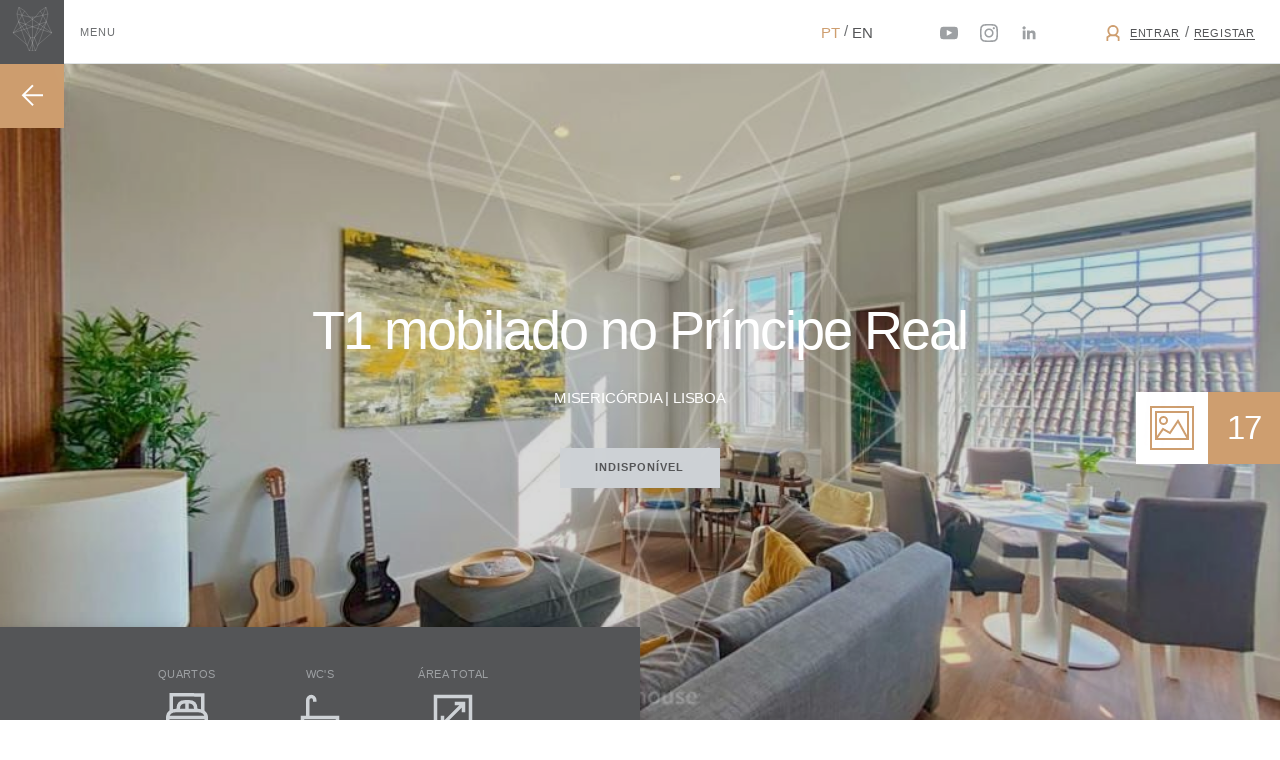

--- FILE ---
content_type: text/html; charset=UTF-8
request_url: https://loba.house/pt/property/9658-t1-mobilado-no-principe-real
body_size: 10494
content:
<!DOCTYPE html>
<!--[if lt IE 7]> <html class="no-js lt-ie9 lt-ie8 lt-ie7 ie" lang="pt"> <![endif]-->
<!--[if IE 7]>    <html class="no-js lt-ie9 lt-ie8 ie" lang="pt"> <![endif]-->
<!--[if IE 8]>    <html class="no-js lt-ie9 ie" lang="pt"> <![endif]-->
<!--[if IE 9]>    <html class="no-js ie9 ie" lang="pt"> <![endif]-->
<!--[if gt IE 9]><!--> <html class="no-js" lang="pt"> <!--<![endif]-->
<head>
    <meta charset="utf-8">

    
    <title>Loba House Hunting - T1 mobilado no Príncipe Real</title>

<meta name="viewport" content="width=device-width, initial-scale=1.0"><meta name="description" content="Apartamento remodelado e mobilado, com 60m2 distribuídos por: corredor, suite com open closet e duas grandes janelas para a Rua Eduardo Coelho, casa-de-banho social; sala de estar, kitchenette com portas em lacado e arrumação. Situado no segundo piso de prédio sem elevador, no coração do Príncipe Real. Disponível para arrendamento a de longo prazo."><meta name="keywords" content=""><meta name="author" content="Loba House Hunting"><meta name='language' content=''><meta name='robots' content='index, follow'><meta property='og:title' content='T1 mobilado no Príncipe Real'><meta property='og:description' content='Apartamento remodelado e mobilado, com 60m2 distribuídos por: corredor, suite com open closet e duas grandes janelas para a Rua Eduardo Coelho, casa-de-banho social; sala de estar, kitchenette com portas em lacado e arrumação. Situado no segundo piso de prédio sem elevador, no coração do Príncipe Real. Disponível para arrendamento a de longo prazo.'><meta property='og:site_name' content='Loba House Hunting'><meta property='og:url' content='http://loba.house/pt/property/9658-t1-mobilado-no-principe-real'><meta property='og:latitude' content=''><meta property='og:longitude' content=''><meta property='og:street-address' content=''><meta property='og:locality' content=''><meta property='og:region' content=''><meta property='og:postal-code' content=''><meta property='og:country-name' content=''><meta property='og:type' content='website'><meta property='og:image' content='http://loba.house/uploads/real-estate/9658/images/202011261133225fbf9282676f9.jpeg'><meta property='og:image:secure_url' content='http://loba.house/uploads/real-estate/9658/images/202011261133225fbf9282676f9.jpeg'><meta property='fb:app_id' content=''><meta property='fb:admins' content=''><meta name='twitter:site' content='@'><meta name='twitter:card' content='player'><meta name="twitter:image" content="http://loba.house/uploads/real-estate/9658/images/202011261133225fbf9282676f9.jpeg"><meta name="twitter:image:width" content="1200"><meta name="twitter:image:height" content="800"><meta property='og:type' content='video'><meta property='og:video' content=''><meta property='og:video:secure_url' content=''><meta property='og:video:type' content='application/x-shockwave-flash'><meta property='og:video:width' content='640'><meta property='og:video:height' content='360'><meta property='video:duration' content='188'><meta name='twitter:player' content=''><meta name='twitter:player:height' content='360'><meta name='twitter:player:width' content='640'><link rel="apple-touch-icon" sizes="57x57" href="/release/images/apple-touch-icon-57x57.54e7cdc41d57717ff84583f5a6c825a7.png"><link rel="apple-touch-icon" sizes="60x60" href="/release/images/apple-touch-icon-60x60.3e9737c0050651bcafee4e5bb7c7fd5d.png"><link rel="apple-touch-icon" sizes="72x72" href="/release/images/apple-touch-icon-72x72.f074db55fe845bc40b56f7d83d5db770.png"><link rel="apple-touch-icon" sizes="76x76" href="/release/images/apple-touch-icon-76x76.415ca5b713a341e5f1f00b6f10b14f25.png"><link rel="apple-touch-icon" sizes="114x114" href="/release/images/apple-touch-icon-114x114.21e1372a3d0d91396f44f4ea4ba2d508.png"><link rel="apple-touch-icon" sizes="120x120" href="/release/images/apple-touch-icon-120x120.5691611a17e76df0708e372d7ea1db77.png"><link rel="apple-touch-icon" sizes="144x144" href="/release/images/apple-touch-icon-144x144.1a77ad9b22c69d248d23fd9982e52a1d.png"><link rel="apple-touch-icon" sizes="152x152" href="/release/images/apple-touch-icon-152x152.3726c3c80265c8250f582ad9036f7c6d.png"><link rel="apple-touch-icon" sizes="180x180" href="/release/images/apple-touch-icon-180x180.7cad6ac1f926f873e3cec897ee43e195.png"><link rel="icon" type="image/png" href="/release/images/android-chrome-192x192.335a33ad8cd9b9207993a9a577cdc7e1.png" sizes="192x192"><link rel="icon" type="image/png" href="/release/images/favicon-16x16.02d581b85393293c6ca748e37ab3c3e1.png" sizes="16x16"><link rel="icon" type="image/png" href="/release/images/favicon-32x32.d9d088a34316229790e1d1d4fd33ea55.png" sizes="32x32"><link rel="icon" type="image/png" href="/release/images/favicon-96x96.b718e5b8b42fb55273751dab90a47a79.png" sizes="96x96"><link rel="icon" type="image/x-icon" href="/release/images/favicon.ce4f70cca002bd2085c68ed937d0d0f4.ico"><link rel="mask-icon" href="/release/images/safari-pinned-tab.562dd7bdc674a59bee714c7047e58fc3.svg" color="#000"><meta name="msapplication-TileColor" content="#e8b37d"><meta name="msapplication-TileImage" content="/release/images/mstile-144x144.7c79a14db59cae403e3383bd4525ae2f.png"><meta name="theme-color" content="#e8b37d"><link rel="stylesheet" href="/release/loba.4b7dd60fc17269b11af1.css"><link rel="stylesheet" type="text/css" href="https://cloud.typography.com/6493094/6519352/css/fonts.css"><!-- HTML5 shim and Respond.js IE8 support of HTML5 elements and media queries --><!--[if lt IE 9]><script src="/bootstrap/assets/js/html5shiv.js"></script><script src="/bootstrap/assets/js/respond.min.js"></script><![endif]--><!-- Hotjar Tracking Code for www.loba.house --><script>
    (function(h,o,t,j,a,r){
        h.hj=h.hj||function(){(h.hj.q=h.hj.q||[]).push(arguments)};
        h._hjSettings={hjid:322447,hjsv:5};
        a=o.getElementsByTagName('head')[0];
        r=o.createElement('script');r.async=1;
        r.src=t+h._hjSettings.hjid+j+h._hjSettings.hjsv;
        a.appendChild(r);
    })(window,document,'//static.hotjar.com/c/hotjar-','.js?sv=');
</script></head>

<body imagio-utils imagio-utils-enabled="1" ng-cloak><div id="svgDefs" class="hidden"></div><header
    class="navbar-container"
    main-menu-container
><div class="navbar"><a
            class="navbar-logo-menu-container text-white"
            href
            main-menu-toggle
        ><div class="navbar-logo pos-xs-relative bg-gray-darker"><div class="navbar-logo-menu-open pos-xs-absolute pos-top pos-left flex-xs-center-center"><svg-icon
                        svg-icon-id="loba-logo"
                        svg-icon-modifier="text-white"
                    ></svg-icon></div><div
                    class="pos-xs-absolute pos-top pos-left flex-xs-center-center opacity-0"
                    ng-class="{ 'navbar-logo-menu-close': mainMenuContainer.hasBeenToggled() }"
                ><svg-icon svg-icon-id="close"></svg-icon></div></div><div
                class="navbar-logo-label pos-xs-relative text-gray-dark text-uppercase text-xsmall hidden-xs"
                layout-margin-left-xs="2"
            ><span class="navbar-menu-label-menu-open pos-xs-absolute pos-left pos-top">
                    Menu
                </span><span
                    class="pos-xs-absolute pos-left pos-top opacity-0"
                    ng-class="{ 'navbar-menu-label-menu-close': mainMenuContainer.hasBeenToggled() }"
                >
                    Fechar
                </span></div></a><div class="pull-right"><div layout-inline-block-xs><div
                    class="hidden-xs"
                    layout-margin-right-xs="7"
                ><a
                            class="navbar-link-locale active text-uppercase pos-xs-relative pos-top-2"
                            href="/pt/property/9658-t1-mobilado-no-principe-real"
                        >
                            pt
                        </a><span class="text-gray-dark">/</span><a
                            class="navbar-link-locale  text-uppercase pos-xs-relative pos-top-2"
                            href="/en/property/9658-t1-mobilado-no-principe-real"
                        >
                            en
                        </a></div></div><div
                    class="navbar-social hidden-xs"
                    layout-margin-right-xs="7"
                ><a
                                class="navbar-social-item"
                                href="https://www.youtube.com/c/Lobahousehunting_live"
                                target="_blank"
                            ><svg-icon
                                    svg-icon-id="youtube"
                                    svg-icon-modifier="navbar-social-icon"
                                ></svg-icon></a><a
                                class="navbar-social-item"
                                href="http://instagram.com/loba.house.hunting"
                                target="_blank"
                            ><svg-icon
                                    svg-icon-id="instagram"
                                    svg-icon-modifier="navbar-social-icon"
                                ></svg-icon></a><a
                                class="navbar-social-item"
                                href="https://www.linkedin.com/company/loba-house-hunting?trk=biz-companies-cym"
                                target="_blank"
                            ><svg-icon
                                    svg-icon-id="linkedin"
                                    svg-icon-modifier="navbar-social-icon"
                                ></svg-icon></a></div><div
                class="navbar-authentication"
            ><div layout-margin-right-xs="3"><svg-icon
                            layout-margin-right-xs="1"
                            svg-icon-id="user"
                            svg-icon-modifier="icon-sm text-primary"
                        ></svg-icon><a
                            class="btn btn-link btn-link-gray-dark text-weight-normal"
                            href="/pt/login"
                        >
                            Entrar
                        </a><span>
                            /
                        </span><a
                            class="btn btn-link btn-link-gray-dark text-weight-normal"
                            href="/pt/signup"
                        >
                            Registar
                        </a></div></div></div></div><div class="navbar-menu-backdrop" main-menu-toggle></div><div
    class="navbar-menu text-white"
    scrollbar="navbar-menu"
><div
        class="navbar-menu-content-container pos-xs-relative"
        id="menu-container"
    ><div class="navbar-menu-accordion-container"><accordion-container class="accordion-container"><ol
                    class="navbar-menu-list list-unstyled"
                    layout-margin-top-xs="8"
                ><accordion-item class="accordion-item"><li class="navbar-menu-list-item"><a
                    class="navbar-menu-list-item-link "
                                            href="/"
                                    ><div class="side-line"></div>

                    Início
                </a></li></accordion-item><accordion-item class="accordion-item"><li class="navbar-menu-list-item"><a
                    class="navbar-menu-list-item-link"
                    ng-click="accordionContainer.toggle(1, false)"
                ><div class="side-line"></div>

                    Vantagens Loba para quem

                    <div
                        class="navbar-menu-btn-plus pos-xs-absolute"
                        ng-class="{ 'navbar-menu-btn-plus-opened': accordionContainer.items[1].active }"
                    ><svg-icon
                            svg-icon-id="plus"
                            svg-icon-modifier="navbar-menu-plus-icon"
                        ></svg-icon></div></a><div
                    accordion-body-mask
                    class="accordion-body-mask"
                ><div
                        accordion-body-mask-container
                        class="accordion-body-mask-container"
                    ><ul class="list-unstyled"><li class="navbar-menu-list-subitem"><a
                    class="navbar-menu-list-item-link "
                                            href="/pt/advantages-clients"
                                    ><div class="side-line"></div>

                    Procura Casa
                </a></li><li class="navbar-menu-list-subitem"><a
                    class="navbar-menu-list-item-link "
                                            href="/pt/advantages-referrers"
                                    ><div class="side-line"></div>

                    Conhece Quem Procura
                </a></li><li class="navbar-menu-list-subitem"><a
                    class="navbar-menu-list-item-link "
                                            href="/pt/advantages-owners"
                                    ><div class="side-line"></div>

                    Tem Casa
                </a></li></ul></div></div></li></accordion-item><accordion-item class="accordion-item"><li class="navbar-menu-list-item"><a
                    class="navbar-menu-list-item-link "
                                            href="/pt/property"
                                    ><div class="side-line"></div>

                    Imóveis
                </a></li></accordion-item><accordion-item class="accordion-item"><li class="navbar-menu-list-item"><a
                    class="navbar-menu-list-item-link "
                                            href="/pt/about-us"
                                    ><div class="side-line"></div>

                    Sobre a Loba
                </a></li></accordion-item><accordion-item class="accordion-item"><li class="navbar-menu-list-item"><a
                    class="navbar-menu-list-item-link "
                                            href="/pt/blog"
                                    ><div class="side-line"></div>

                    Journal
                </a></li></accordion-item><accordion-item class="accordion-item"><li class="navbar-menu-list-item"><a
                    class="navbar-menu-list-item-link "
                                            href="/pt/contacts"
                                    ><div class="side-line"></div>

                    Contactos
                </a></li></accordion-item></ol></accordion-container></div><ol
            class="navbar-menu-list navbar-menu-list-bottom list-unstyled pos-xs-absolute"
            layout-fill="horizontal"
        ><li class="navbar-menu-list-item"><div class="navbar-menu-list-item-subscribe-container"><form
                        method="post"
                        enctype="multipart/form-data"
                        action="https://38.e-goi.com/w/1e1eRihe1fJUZF0uUe1fa17d82"
                        target="_blank"
                    ><input
                            class="subscribe-input"
                            layout-fill="horizontal"
                            name="email_2"
                            id="email_2"
                            placeholder="Subscreva a nossa newsletter"
                        ><button
                            class="subscribe-input-btn"
                            href
                            name="subscribe"
                            type="submit"
                        ><svg-icon svg-icon-id="chevron"></svg-icon></button></form></div></li><li class="navbar-menu-list-item visible-xs"><div layout-padding-left-xs="8"><a
                            class="navbar-menu-list-item-link-locale active text-uppercase"
                            href="/pt/property/9658-t1-mobilado-no-principe-real"
                        >
                            pt
                        </a><span>/</span><a
                            class="navbar-menu-list-item-link-locale  text-uppercase"
                            href="/en/property/9658-t1-mobilado-no-principe-real"
                        >
                            en
                        </a></div></li><li class="navbar-menu-list-item navbar-menu-list-item-social visible-xs"><div class="navbar-menu-list-item-link"><a
                                    class="navbar-menu-social-item youtube"
                                    href="https://www.youtube.com/c/Lobahousehunting_live"
                                    target="_blank"
                                ><svg-icon
                                        svg-icon-id="youtube"
                                        svg-icon-modifier="navbar-social-icon"
                                    ></svg-icon></a><a
                                    class="navbar-menu-social-item instagram"
                                    href="http://instagram.com/loba.house.hunting"
                                    target="_blank"
                                ><svg-icon
                                        svg-icon-id="instagram"
                                        svg-icon-modifier="navbar-social-icon"
                                    ></svg-icon></a><a
                                    class="navbar-menu-social-item linkedin"
                                    href="https://www.linkedin.com/company/loba-house-hunting?trk=biz-companies-cym"
                                    target="_blank"
                                ><svg-icon
                                        svg-icon-id="linkedin"
                                        svg-icon-modifier="navbar-social-icon"
                                    ></svg-icon></a></div></li></ol></div></div></header><main
            class="body-container pos-xs-relative overflow-hidden"
            full-width
            role="main"
        ><real-estate-view><div class="row"><div class="col-xs-12 bg-gray-dark"><div class="row"><div
            class="col-xs-12 pos-xs-absolute pos-top pos-left pos-right text-right"
            layout-index="1"
            layout-padding-xs="2"
        ></div></div><div
        class="real-estate-view-cover-container flex-xs-center-center bg-image-cover"
                    responsive-background-image="imagioUtils.createResponsiveBackground('/uploads/real-estate/9658/images/202011261133225fbf9282676f9.jpeg')"
            ><div
            class="opacity-15 bg-black pos-xs-absolute"
            layout-fill="both"
        ></div><a
            button-animated
            class="btn-back-arrow btn btn-animated-left animate-slide-in-left animation-delay-08"
            href="/pt/property"
        ><svg-icon
                svg-icon-id="arrow"
                svg-icon-modifier="icon-rotate-180 icon-md"
            ></svg-icon></a><a
                class="real-estate-view-cover-link pos-xs-absolute pos-top pos-right pos-bottom pos-left"
                href
                modal-static-toggle="real-estate-carousel"
            ><div
                    class="real-estate-view-carousel-label flex-xs flex-xs-center-center flex-md-end"
                    layout-fill="horizontal"
                ><div class="real-estate-view-carousel-label-item col-xs-6 flex-xs-center-center bg-white text-primary"><svg-icon
                            svg-icon-id="gallery"
                            svg-icon-modifier="icon-xlg"
                        ></svg-icon></div><div class="real-estate-view-carousel-label-item col-xs-6 flex-xs-center-center bg-primary text-white"><h3 layout-margin-bottom-xs="0">
                            17
                        </h3></div></div></a><div
            class="row"
            layout-fill="horizontal"
        ><div class="col-xs-offset-1 col-xs-10 col-sm-offset-2 col-sm-8 text-white text-center"><h2
                    class="text-weight-normal animate-fade-in-up animation-delay-05"
                    layout-margin-bottom-xs="3"
                >
                    T1 mobilado no Príncipe Real
                </h2><p
                    class="text-weight-light text-uppercase animate-fade-in-up animation-delay-1"
                    layout-margin-bottom-xs="5"
                >
                    Misericórdia | Lisboa
                </p><span class="real-estate-unavailable-tag bg-gray-lighter text-gray-darker text-small text-uppercase text-weight-semibold flex-xs-center-center animate-fade-in-up animation-delay-1">
                        Indisponível
                    </span></div></div></div></div><video-stopper><modal-static
            id="real-estate-carousel"
            modal-static-dark-theme="true"
            modal-static-on-close="videoStopper.stopVideos()"
        ><div class="row"><real-estate-slider><div class="col-xs-12"><a
    class="slider-arrow-prev real-estate-view-slider-arrow-prev "
    href
><svg-icon
        svg-icon-id="arrow"
        svg-icon-modifier="icon-md"
    ></svg-icon></a><a
    class="slider-arrow-next real-estate-view-slider-arrow-next "
    href
><svg-icon
        svg-icon-id="arrow"
        svg-icon-modifier="icon-md rotate-180"
    ></svg-icon></a><slick
                class="real-estate-view-slick-slider"
                id="real-estate-view-slick-slider"
                settings="realEstateSlider.realEstateSliderSettings"
            ><figure
                            class="real-estate-view-slider-image bg-image-contain"
                            responsive-background-image="imagioUtils.addSrc('/uploads/real-estate/9658/images/202011261133155fbf927b8d7bc.jpeg', [
                              { width: 'wqhd', size: '1200x' },
                              { size: '992x' }
                            ])"
                            responsive-background-image-to-image-data="true"
                        ></figure><figure
                            class="real-estate-view-slider-image bg-image-contain"
                            responsive-background-image="imagioUtils.addSrc('/uploads/real-estate/9658/images/202011261133225fbf9282676f9.jpeg', [
                              { width: 'wqhd', size: '1200x' },
                              { size: '992x' }
                            ])"
                            responsive-background-image-to-image-data="true"
                        ></figure><figure
                            class="real-estate-view-slider-image bg-image-contain"
                            responsive-background-image="imagioUtils.addSrc('/uploads/real-estate/9658/images/202011261133255fbf92852a947.jpeg', [
                              { width: 'wqhd', size: '1200x' },
                              { size: '992x' }
                            ])"
                            responsive-background-image-to-image-data="true"
                        ></figure><figure
                            class="real-estate-view-slider-image bg-image-contain"
                            responsive-background-image="imagioUtils.addSrc('/uploads/real-estate/9658/images/202011261133305fbf928a382a1.jpeg', [
                              { width: 'wqhd', size: '1200x' },
                              { size: '992x' }
                            ])"
                            responsive-background-image-to-image-data="true"
                        ></figure><figure
                            class="real-estate-view-slider-image bg-image-contain"
                            responsive-background-image="imagioUtils.addSrc('/uploads/real-estate/9658/images/202011261133365fbf9290b8c6a.jpeg', [
                              { width: 'wqhd', size: '1200x' },
                              { size: '992x' }
                            ])"
                            responsive-background-image-to-image-data="true"
                        ></figure><figure
                            class="real-estate-view-slider-image bg-image-contain"
                            responsive-background-image="imagioUtils.addSrc('/uploads/real-estate/9658/images/202011261133425fbf92961c43a.jpeg', [
                              { width: 'wqhd', size: '1200x' },
                              { size: '992x' }
                            ])"
                            responsive-background-image-to-image-data="true"
                        ></figure><figure
                            class="real-estate-view-slider-image bg-image-contain"
                            responsive-background-image="imagioUtils.addSrc('/uploads/real-estate/9658/images/202011261136335fbf934164d1b.jpeg', [
                              { width: 'wqhd', size: '1200x' },
                              { size: '992x' }
                            ])"
                            responsive-background-image-to-image-data="true"
                        ></figure><figure
                            class="real-estate-view-slider-image bg-image-contain"
                            responsive-background-image="imagioUtils.addSrc('/uploads/real-estate/9658/images/202011261136395fbf934781a76.jpeg', [
                              { width: 'wqhd', size: '1200x' },
                              { size: '992x' }
                            ])"
                            responsive-background-image-to-image-data="true"
                        ></figure><figure
                            class="real-estate-view-slider-image bg-image-contain"
                            responsive-background-image="imagioUtils.addSrc('/uploads/real-estate/9658/images/202011261136445fbf934cbd5a1.jpeg', [
                              { width: 'wqhd', size: '1200x' },
                              { size: '992x' }
                            ])"
                            responsive-background-image-to-image-data="true"
                        ></figure><figure
                            class="real-estate-view-slider-image bg-image-contain"
                            responsive-background-image="imagioUtils.addSrc('/uploads/real-estate/9658/images/202011261136555fbf9357cbf12.jpeg', [
                              { width: 'wqhd', size: '1200x' },
                              { size: '992x' }
                            ])"
                            responsive-background-image-to-image-data="true"
                        ></figure><figure
                            class="real-estate-view-slider-image bg-image-contain"
                            responsive-background-image="imagioUtils.addSrc('/uploads/real-estate/9658/images/202011261137025fbf935e1ae27.jpeg', [
                              { width: 'wqhd', size: '1200x' },
                              { size: '992x' }
                            ])"
                            responsive-background-image-to-image-data="true"
                        ></figure><figure
                            class="real-estate-view-slider-image bg-image-contain"
                            responsive-background-image="imagioUtils.addSrc('/uploads/real-estate/9658/images/202011261137045fbf9360e8cbe.jpeg', [
                              { width: 'wqhd', size: '1200x' },
                              { size: '992x' }
                            ])"
                            responsive-background-image-to-image-data="true"
                        ></figure><figure
                            class="real-estate-view-slider-image bg-image-contain"
                            responsive-background-image="imagioUtils.addSrc('/uploads/real-estate/9658/images/202011261137095fbf936515b9e.jpeg', [
                              { width: 'wqhd', size: '1200x' },
                              { size: '992x' }
                            ])"
                            responsive-background-image-to-image-data="true"
                        ></figure><figure
                            class="real-estate-view-slider-image bg-image-contain"
                            responsive-background-image="imagioUtils.addSrc('/uploads/real-estate/9658/images/202011261137155fbf936ba69e1.jpeg', [
                              { width: 'wqhd', size: '1200x' },
                              { size: '992x' }
                            ])"
                            responsive-background-image-to-image-data="true"
                        ></figure><figure
                            class="real-estate-view-slider-image bg-image-contain"
                            responsive-background-image="imagioUtils.addSrc('/uploads/real-estate/9658/images/202011261137265fbf93767107f.jpeg', [
                              { width: 'wqhd', size: '1200x' },
                              { size: '992x' }
                            ])"
                            responsive-background-image-to-image-data="true"
                        ></figure><figure
                            class="real-estate-view-slider-image bg-image-contain"
                            responsive-background-image="imagioUtils.addSrc('/uploads/real-estate/9658/images/202011261137375fbf9381e3dd3.jpeg', [
                              { width: 'wqhd', size: '1200x' },
                              { size: '992x' }
                            ])"
                            responsive-background-image-to-image-data="true"
                        ></figure><figure
                            class="real-estate-view-slider-image bg-image-contain"
                            responsive-background-image="imagioUtils.addSrc('/uploads/real-estate/9658/images/202011261137425fbf9386a1aae.jpeg', [
                              { width: 'wqhd', size: '1200x' },
                              { size: '992x' }
                            ])"
                            responsive-background-image-to-image-data="true"
                        ></figure></slick></div><div class="col-xs-12 col-sm-offset-1 col-sm-10 col-md-offset-0 col-md-12 bg-black-transparent hidden-xs hidden-sm"><slick
                class="real-estate-view-gallery-slick-slider"
                id="real-estate-view-gallery-slick-slider"
                settings="realEstateSlider.realEstateGallerySliderSettings"
            ><div class="real-estate-view-slider-thumbnail"><figure
                                class="real-estate-view-slider-thumbnail-image bg-image-cover"
                                responsive-background-image="imagioUtils.addSrc('/uploads/real-estate/9658/images/202011261133155fbf927b8d7bc.jpeg', [
                                  { size: '200x' }
                                ])"
                                responsive-background-image-to-image-data="true"
                            ></figure></div><div class="real-estate-view-slider-thumbnail"><figure
                                class="real-estate-view-slider-thumbnail-image bg-image-cover"
                                responsive-background-image="imagioUtils.addSrc('/uploads/real-estate/9658/images/202011261133225fbf9282676f9.jpeg', [
                                  { size: '200x' }
                                ])"
                                responsive-background-image-to-image-data="true"
                            ></figure></div><div class="real-estate-view-slider-thumbnail"><figure
                                class="real-estate-view-slider-thumbnail-image bg-image-cover"
                                responsive-background-image="imagioUtils.addSrc('/uploads/real-estate/9658/images/202011261133255fbf92852a947.jpeg', [
                                  { size: '200x' }
                                ])"
                                responsive-background-image-to-image-data="true"
                            ></figure></div><div class="real-estate-view-slider-thumbnail"><figure
                                class="real-estate-view-slider-thumbnail-image bg-image-cover"
                                responsive-background-image="imagioUtils.addSrc('/uploads/real-estate/9658/images/202011261133305fbf928a382a1.jpeg', [
                                  { size: '200x' }
                                ])"
                                responsive-background-image-to-image-data="true"
                            ></figure></div><div class="real-estate-view-slider-thumbnail"><figure
                                class="real-estate-view-slider-thumbnail-image bg-image-cover"
                                responsive-background-image="imagioUtils.addSrc('/uploads/real-estate/9658/images/202011261133365fbf9290b8c6a.jpeg', [
                                  { size: '200x' }
                                ])"
                                responsive-background-image-to-image-data="true"
                            ></figure></div><div class="real-estate-view-slider-thumbnail"><figure
                                class="real-estate-view-slider-thumbnail-image bg-image-cover"
                                responsive-background-image="imagioUtils.addSrc('/uploads/real-estate/9658/images/202011261133425fbf92961c43a.jpeg', [
                                  { size: '200x' }
                                ])"
                                responsive-background-image-to-image-data="true"
                            ></figure></div><div class="real-estate-view-slider-thumbnail"><figure
                                class="real-estate-view-slider-thumbnail-image bg-image-cover"
                                responsive-background-image="imagioUtils.addSrc('/uploads/real-estate/9658/images/202011261136335fbf934164d1b.jpeg', [
                                  { size: '200x' }
                                ])"
                                responsive-background-image-to-image-data="true"
                            ></figure></div><div class="real-estate-view-slider-thumbnail"><figure
                                class="real-estate-view-slider-thumbnail-image bg-image-cover"
                                responsive-background-image="imagioUtils.addSrc('/uploads/real-estate/9658/images/202011261136395fbf934781a76.jpeg', [
                                  { size: '200x' }
                                ])"
                                responsive-background-image-to-image-data="true"
                            ></figure></div><div class="real-estate-view-slider-thumbnail"><figure
                                class="real-estate-view-slider-thumbnail-image bg-image-cover"
                                responsive-background-image="imagioUtils.addSrc('/uploads/real-estate/9658/images/202011261136445fbf934cbd5a1.jpeg', [
                                  { size: '200x' }
                                ])"
                                responsive-background-image-to-image-data="true"
                            ></figure></div><div class="real-estate-view-slider-thumbnail"><figure
                                class="real-estate-view-slider-thumbnail-image bg-image-cover"
                                responsive-background-image="imagioUtils.addSrc('/uploads/real-estate/9658/images/202011261136555fbf9357cbf12.jpeg', [
                                  { size: '200x' }
                                ])"
                                responsive-background-image-to-image-data="true"
                            ></figure></div><div class="real-estate-view-slider-thumbnail"><figure
                                class="real-estate-view-slider-thumbnail-image bg-image-cover"
                                responsive-background-image="imagioUtils.addSrc('/uploads/real-estate/9658/images/202011261137025fbf935e1ae27.jpeg', [
                                  { size: '200x' }
                                ])"
                                responsive-background-image-to-image-data="true"
                            ></figure></div><div class="real-estate-view-slider-thumbnail"><figure
                                class="real-estate-view-slider-thumbnail-image bg-image-cover"
                                responsive-background-image="imagioUtils.addSrc('/uploads/real-estate/9658/images/202011261137045fbf9360e8cbe.jpeg', [
                                  { size: '200x' }
                                ])"
                                responsive-background-image-to-image-data="true"
                            ></figure></div><div class="real-estate-view-slider-thumbnail"><figure
                                class="real-estate-view-slider-thumbnail-image bg-image-cover"
                                responsive-background-image="imagioUtils.addSrc('/uploads/real-estate/9658/images/202011261137095fbf936515b9e.jpeg', [
                                  { size: '200x' }
                                ])"
                                responsive-background-image-to-image-data="true"
                            ></figure></div><div class="real-estate-view-slider-thumbnail"><figure
                                class="real-estate-view-slider-thumbnail-image bg-image-cover"
                                responsive-background-image="imagioUtils.addSrc('/uploads/real-estate/9658/images/202011261137155fbf936ba69e1.jpeg', [
                                  { size: '200x' }
                                ])"
                                responsive-background-image-to-image-data="true"
                            ></figure></div><div class="real-estate-view-slider-thumbnail"><figure
                                class="real-estate-view-slider-thumbnail-image bg-image-cover"
                                responsive-background-image="imagioUtils.addSrc('/uploads/real-estate/9658/images/202011261137265fbf93767107f.jpeg', [
                                  { size: '200x' }
                                ])"
                                responsive-background-image-to-image-data="true"
                            ></figure></div><div class="real-estate-view-slider-thumbnail"><figure
                                class="real-estate-view-slider-thumbnail-image bg-image-cover"
                                responsive-background-image="imagioUtils.addSrc('/uploads/real-estate/9658/images/202011261137375fbf9381e3dd3.jpeg', [
                                  { size: '200x' }
                                ])"
                                responsive-background-image-to-image-data="true"
                            ></figure></div><div class="real-estate-view-slider-thumbnail"><figure
                                class="real-estate-view-slider-thumbnail-image bg-image-cover"
                                responsive-background-image="imagioUtils.addSrc('/uploads/real-estate/9658/images/202011261137425fbf9386a1aae.jpeg', [
                                  { size: '200x' }
                                ])"
                                responsive-background-image-to-image-data="true"
                            ></figure></div></slick></div></real-estate-slider></div></modal-static></video-stopper></div><div
            class="row pos-xs-relative"
            layout-index="2"
        ><div
                    class="real-estate-view-header col-xs-12 col-md-6 bg-gray-darker"
                    layout-padding-vertical-sm="5"
                    layout-padding-vertical-xs="2"
                ><div class="row"><div class="col-md-offset-1 col-md-10"><div class="row flex-sm-wrap flex-sm-center"><div
                                            class="col-xs-4 col-sm-3 flex-xs-column flex-xs-center-center text-gray-lighter"
                                            layout-margin-vertical-sm="0"
                                            layout-margin-vertical-xs="2"
                                        ><label class="text-gray">
                                                Quartos
                                            </label><h3 layout-margin-bottom-xs="0"><svg-icon
                                                    svg-icon-id="bed"
                                                    svg-icon-modifier="icon-xlg"
                                                ></svg-icon></h3><h4 layout-margin-bottom-xs="0" >
                                                1
                                            </h4></div><div
                                            class="col-xs-4 col-sm-3 flex-xs-column flex-xs-center-center text-gray-lighter"
                                            layout-margin-vertical-sm="0"
                                            layout-margin-vertical-xs="2"
                                        ><label class="text-gray">
                                                Wc&#039;s
                                            </label><h3 layout-margin-bottom-xs="0"><svg-icon
                                                    svg-icon-id="shower"
                                                    svg-icon-modifier="icon-xlg"
                                                ></svg-icon></h3><h4 layout-margin-bottom-xs="0" >
                                                2
                                            </h4></div><div
                                            class="col-xs-4 col-sm-3 flex-xs-column flex-xs-center-center text-gray-lighter"
                                            layout-margin-vertical-sm="0"
                                            layout-margin-vertical-xs="2"
                                        ><label class="text-gray">
                                                Área Total
                                            </label><h3 layout-margin-bottom-xs="0"><svg-icon
                                                    svg-icon-id="size"
                                                    svg-icon-modifier="icon-xlg"
                                                ></svg-icon></h3><h4 layout-margin-bottom-xs="0" >
                                                60mt<sup>2<sup></h4></div></div></div></div></div><div class="col-xs-12 bg-gray-lightest bg-loba-pattern"><div class="row flex-xs-column flex-sm-row"><div class="col-xs-12 col-sm-6 bg-white-transparent"><div class="row"><div
        class="col-xs-offset-1 col-xs-10 col-md-offset-2 col-md-8"
        layout-padding-bottom-md="12"
        layout-padding-bottom-xs="5"
        layout-padding-top-md="20"
        layout-padding-top-xs="5"
    ><div class="row flex-xs-wrap"><div
                class="real-estate-view-info-items col-xs-12 "
                layout-margin-bottom-sm="3"
                layout-margin-bottom-xs="3"
                layout-padding-bottom-sm="1"
                layout-padding-bottom-xs="0"
            ><div
                    layout-margin-bottom-sm="1"
                    layout-margin-bottom-xs="0"
                ><label class="text-gray">
                        Condição do Imóvel
                    </label></div><h4
                    layout-margin-bottom-xs="0"
                >
                                            Renovado
                                    </h4></div><div
                class="real-estate-view-info-items col-xs-12 col-sm-6"
                layout-margin-bottom-sm="3"
                layout-margin-bottom-xs="3"
                layout-padding-bottom-sm="1"
                layout-padding-bottom-xs="0"
            ><div
                    layout-margin-bottom-sm="1"
                    layout-margin-bottom-xs="0"
                ><label class="text-gray">
                        Distrito
                    </label></div><h4
                    layout-margin-bottom-xs="0"
                >
                                            Lisboa
                                    </h4></div><div
                class="real-estate-view-info-items col-xs-12 col-sm-6"
                layout-margin-bottom-sm="3"
                layout-margin-bottom-xs="3"
                layout-padding-bottom-sm="1"
                layout-padding-bottom-xs="0"
            ><div
                    layout-margin-bottom-sm="1"
                    layout-margin-bottom-xs="0"
                ><label class="text-gray">
                        Concelho
                    </label></div><h4
                    layout-margin-bottom-xs="0"
                >
                                            Lisboa
                                    </h4></div><div
                class="real-estate-view-info-items col-xs-12 "
                layout-margin-bottom-sm="3"
                layout-margin-bottom-xs="3"
                layout-padding-bottom-sm="1"
                layout-padding-bottom-xs="0"
            ><div
                    layout-margin-bottom-sm="1"
                    layout-margin-bottom-xs="0"
                ><label class="text-gray">
                        Freguesia
                    </label></div><h4
                    layout-margin-bottom-xs="0"
                >
                                            Misericórdia
                                    </h4></div><div
                class="real-estate-view-info-items col-xs-12 "
                layout-margin-bottom-sm="3"
                layout-margin-bottom-xs="3"
                layout-padding-bottom-sm="1"
                layout-padding-bottom-xs="0"
            ><div
                    layout-margin-bottom-sm="1"
                    layout-margin-bottom-xs="0"
                ><label class="text-gray">
                        Rua
                    </label></div><h4
                    layout-margin-bottom-xs="0"
                >
                                            Rua Eduardo Coelho
                                    </h4></div><div
                class="real-estate-view-info-items col-xs-12 "
                layout-margin-bottom-sm="3"
                layout-margin-bottom-xs="3"
                layout-padding-bottom-sm="1"
                layout-padding-bottom-xs="0"
            ><div
                    layout-margin-bottom-sm="1"
                    layout-margin-bottom-xs="0"
                ><label class="text-gray">
                        Área Bruta
                    </label></div><h4
                    layout-margin-bottom-xs="0"
                >
                                            60
                                    </h4></div><div
                class="real-estate-view-info-items col-xs-12 "
                layout-margin-bottom-sm="3"
                layout-margin-bottom-xs="3"
                layout-padding-bottom-sm="1"
                layout-padding-bottom-xs="0"
            ><div
                    layout-margin-bottom-sm="1"
                    layout-margin-bottom-xs="0"
                ><label class="text-gray">
                        Área Útil
                    </label></div><h4
                    layout-margin-bottom-xs="0"
                >
                                            55
                                    </h4></div><div
                class="real-estate-view-info-items col-xs-12 col-sm-6"
                layout-margin-bottom-sm="3"
                layout-margin-bottom-xs="3"
                layout-padding-bottom-sm="1"
                layout-padding-bottom-xs="0"
            ><div
                    layout-margin-bottom-sm="1"
                    layout-margin-bottom-xs="0"
                ><label class="text-gray">
                        Eficiência Energética
                    </label></div><h4
                    layout-margin-bottom-xs="0"
                >
                                            D
                                    </h4></div><div
                class="real-estate-view-info-items col-xs-12 col-sm-6"
                layout-margin-bottom-sm="3"
                layout-margin-bottom-xs="3"
                layout-padding-bottom-sm="1"
                layout-padding-bottom-xs="0"
            ><div
                    layout-margin-bottom-sm="1"
                    layout-margin-bottom-xs="0"
                ><label class="text-gray">
                        Piso
                    </label></div><h4
                    layout-margin-bottom-xs="0"
                >
                                            2
                                    </h4></div><div
                class="real-estate-view-info-items col-xs-12 col-sm-6"
                layout-margin-bottom-sm="3"
                layout-margin-bottom-xs="3"
                layout-padding-bottom-sm="1"
                layout-padding-bottom-xs="0"
            ><div
                    layout-margin-bottom-sm="1"
                    layout-margin-bottom-xs="0"
                ><label class="text-gray">
                        Quartos
                    </label></div><h4
                    layout-margin-bottom-xs="0"
                >
                                            1
                                    </h4></div><div
                class="real-estate-view-info-items col-xs-12 col-sm-6"
                layout-margin-bottom-sm="3"
                layout-margin-bottom-xs="3"
                layout-padding-bottom-sm="1"
                layout-padding-bottom-xs="0"
            ><div
                    layout-margin-bottom-sm="1"
                    layout-margin-bottom-xs="0"
                ><label class="text-gray">
                        Casas de Banho
                    </label></div><h4
                    layout-margin-bottom-xs="0"
                >
                                            2
                                    </h4></div><div
                class="real-estate-view-info-items col-xs-12 "
                layout-margin-bottom-sm="3"
                layout-margin-bottom-xs="3"
                layout-padding-bottom-sm="1"
                layout-padding-bottom-xs="0"
            ><div
                    layout-margin-bottom-sm="1"
                    layout-margin-bottom-xs="0"
                ><label class="text-gray">
                        Garagem
                    </label></div><h4
                    layout-margin-bottom-xs="0"
                >
                                            Não
                                    </h4></div><div
                class="real-estate-view-info-items col-xs-12 "
                layout-margin-bottom-sm="3"
                layout-margin-bottom-xs="3"
                layout-padding-bottom-sm="1"
                layout-padding-bottom-xs="0"
            ><div
                    layout-margin-bottom-sm="1"
                    layout-margin-bottom-xs="0"
                ><label class="text-gray">
                        Elevador
                    </label></div><h4
                    layout-margin-bottom-xs="0"
                >
                                            Não
                                    </h4></div><div
                    class="col-xs-12"
                    layout-margin-top-sm="6"
                    layout-margin-top-xs="3"
                    layout-margin-bottom-xs="1"
                ><label class="text-gray">
                        Outras Características
                    </label></div><div
                    class="row flex-xs-wrap"
                    layout-fill="horizontal"
                ><div
                                class="real-estate-view-info-items col-xs-12 col-sm-6"
                                layout-margin-bottom-sm="6"
                                layout-margin-bottom-xs="3"
                                layout-padding-bottom-sm="1"
                                layout-padding-bottom-xs="0"
                            ><h4
                                    layout-margin-bottom-xs="0"
                                >
                                    Mobilado
                                </h4></div><div
                                class="real-estate-view-info-items col-xs-12 col-sm-6"
                                layout-margin-bottom-sm="6"
                                layout-margin-bottom-xs="3"
                                layout-padding-bottom-sm="1"
                                layout-padding-bottom-xs="0"
                            ><h4
                                    layout-margin-bottom-xs="0"
                                >
                                    Intercomunicador
                                </h4></div><div
                                class="real-estate-view-info-items col-xs-12 col-sm-6"
                                layout-margin-bottom-sm="6"
                                layout-margin-bottom-xs="3"
                                layout-padding-bottom-sm="1"
                                layout-padding-bottom-xs="0"
                            ><h4
                                    layout-margin-bottom-xs="0"
                                >
                                    Perto de Transportes Públicos
                                </h4></div><div
                                class="real-estate-view-info-items col-xs-12 col-sm-6"
                                layout-margin-bottom-sm="6"
                                layout-margin-bottom-xs="3"
                                layout-padding-bottom-sm="1"
                                layout-padding-bottom-xs="0"
                            ><h4
                                    layout-margin-bottom-xs="0"
                                >
                                    Perto de Escolas
                                </h4></div><div
                                class="real-estate-view-info-items col-xs-12 col-sm-6"
                                layout-margin-bottom-sm="6"
                                layout-margin-bottom-xs="3"
                                layout-padding-bottom-sm="1"
                                layout-padding-bottom-xs="0"
                            ><h4
                                    layout-margin-bottom-xs="0"
                                >
                                    Perto de Universidades
                                </h4></div></div></div></div></div></div><div class="col-xs-12 col-sm-6 flex-xs"><div
                            class="row flex-xs-column"
                            layout-fill="horizontal"
                        ><div
                                class="col-xs-12"
                                layout-padding-vertical-xs="10"
                            ><div class="row"><div
        class="col-xs-offset-2 col-xs-8 col-md-offset-0 col-md-4"
        layout-padding-horizontal-xs="2"
    ><div class="text-center text-right-lg"><div layout-margin-top-xs="4"><label
                            class="text-gray"
                            layout-fill="horizontal"
                        >
                            Preço de Arrendamento

                            <span class="real-estate-tooltip">
                                i

                                <span class="real-estate-tooltip-content">
                                      Montante pretendido pelo Utilizador, pela venda ou arrendamento do imóvel, no qual não está incluída a comissão da LOBA. Pode ser sujeito a negociação entre as partes.
                                </span></span></label><div><span
                                    class="h3 text-weight-semibold"
                                    layout-margin-bottom-xs="0"
                                >
                                    1.250 
                                </span><span>,00€</span></div></div><div
                        layout-inline-block-md
                        layout-margin-top-xs="4"
                    ><a
                            button-animated
                            href
                            class="btn btn-md btn-gray-darker"
                            layout-fill="horizontal"
                            modal-static-toggle="contact-modal"
                        >
                            Contactar Loba
                        </a></div><div
                        class="hidden-md hidden-lg"
                        layout-margin-top-xs="2"
                    ><a
                            button-animated
                            class="btn btn-md btn-default-bordered btn-animated-left"
                            href
                            layout-fill="horizontal"
                            modal-static-toggle="recommend-modal"
                        >
                            Recomendar
                        </a></div></div></div><div
        class="col-md-4 hidden-xs hidden-sm"
        layout-padding-horizontal-xs="2"
    ><div class="text-center text-right-lg"><div
                        class=""
                         layout-margin-top-xs="4"                     ><label
                            class="text-gray"
                            layout-fill="horizontal"
                        >
                            Comissão LOBA

                            <span class="real-estate-tooltip">
                                i

                                <span class="real-estate-tooltip-content">
                                      Montante devido pelo Cliente (comprador ou arrendatário) à LOBA, aquando da concretização do negócio.
                                </span></span></label><div><span
                                    class="h3 text-weight-semibold"
                                    layout-margin-bottom-xs="0"
                                >
                                    0 
                                </span><span>,00€</span></div></div></div></div><div
        class="col-md-4 hidden-xs hidden-sm"
        layout-padding-horizontal-xs="2"
    ><div class="text-center text-right-lg"><div
                        class=""
                         layout-margin-top-xs="4"                     ><label
                            class="text-gray"
                            layout-fill="horizontal"
                        >
                            Recompensa

                            <span class="real-estate-tooltip">
                                i

                                <span class="real-estate-tooltip-content">
                                      Montante pago pela LOBA ao Referenciador do imóvel ao Cliente que concretize o negócio de compra ou arrendamento. Recomendação sujeita a validação.
                                </span></span></label><div><span
                                    class="h3 text-weight-semibold"
                                    layout-margin-bottom-xs="0"
                                >
                                    0 
                                </span><span>,00€</span></div></div><div
                        class="hidden-xs hidden-sm"
                        layout-margin-top-xs="4"
                    ><a
                            button-animated
                            class="btn btn-md btn-default-bordered btn-animated-left"
                            href
                            modal-static-toggle="recommend-modal"
                        >
                            Recomendar
                        </a></div></div></div></div></div><div
                                class="col-xs-12 flex-self-xs-grow bg-gradient-primary"
                                layout-padding-vertical-md="7"
                                layout-padding-vertical-xs="4"
                            ><div class="row"><div class="col-xs-offset-1 col-xs-10 col-md-offset-2 col-md-8"><label
                                            class="label-light text-primary-lightest"
                                            layout-margin-bottom-xs="1"
                                        >
                                            Descrição
                                        </label><h4 class="text-white">
                                            Apartamento remodelado e mobilado, com 60m2 distribuídos por: corredor, suite com open closet e duas grandes janelas para a Rua Eduardo Coelho, casa-de-banho social; sala de estar, kitchenette com portas em lacado e arrumação. Situado no segundo piso de prédio sem elevador, no coração do Príncipe Real. Disponível para arrendamento a de longo prazo.
                                        </h4></div></div></div><div class="col-xs-12 bg-gray-darker"><div class="row"><div
                                            class="col-xs-offset-1 col-xs-10 col-md-offset-2 col-md-8"
                                            layout-padding-vertical-md="7"
                                            layout-padding-vertical-xs="4"
                                        ><label
                                                class="label-light text-gray-lightest"
                                                layout-margin-bottom-xs="3"
                                            >
                                                Documentos
                                            </label><div class="col-xs-12"><a
                                                    class="real-estate-view-file-link h4 text-white"
                                                    download
                                                    href="/uploads/real-estate/9658/files/202011261133075fbf92734063f.png"
                                                >
                                                    Ver planta do Imóvel

                                                    <div class="icon-container"><svg-icon
                                                            svg-icon-id="floor-plan"
                                                            svg-icon-modifier="icon-48"
                                                        ></svg-icon></div></a></div></div></div></div></div></div></div></div><div class="col-xs-12 bg-primary-lighter text-white"><div class="row"><div class="real-estate-view-share col-xs-6 col-sm-3 flex-xs-center-center bg-primary"><h4
                class="flex-xs-column flex-md-row flex-xs-center-center"
                layout-margin-xs="0"
            ><svg-icon
                    svg-icon-id="follow"
                    svg-icon-modifier="icon-48"
                ></svg-icon><span
                    layout-margin-left-md="2"
                    layout-margin-left-xs="0"
                >
                    Partilhar Imóvel
                </span></h4></div><a
                href
                socialshare
                socialshare-provider="facebook"
                socialshare-text="T1 mobilado no Príncipe Real"
                socialshare-url="http://loba.house/pt/property/9658-t1-mobilado-no-principe-real"
            ><div class="real-estate-view-share-link col-xs-6 col-sm-3 flex-xs-column flex-md-row flex-xs-center-center"><svg-icon
                        svg-icon-id="facebook-large"
                        svg-icon-modifier="icon-48"
                    ></svg-icon><span
                        class="text-capitalize h4"
                        layout-margin-left-md="1"
                        layout-margin-left-xs="0"
                        layout-margin-bottom-xs="0"
                    >
                        facebook
                    </span></div></a><a
                href
                socialshare
                socialshare-provider="linkedin"
                socialshare-text="T1 mobilado no Príncipe Real"
                socialshare-url="http://loba.house/pt/property/9658-t1-mobilado-no-principe-real"
            ><div class="real-estate-view-share-link col-xs-6 col-sm-3 flex-xs-column flex-md-row flex-xs-center-center"><svg-icon
                        svg-icon-id="linkedin-large"
                        svg-icon-modifier="icon-48"
                    ></svg-icon><span
                        class="text-capitalize h4"
                        layout-margin-left-md="1"
                        layout-margin-left-xs="0"
                        layout-margin-bottom-xs="0"
                    >
                        linkedin
                    </span></div></a><a
                href
                socialshare
                socialshare-provider="twitter"
                socialshare-text="T1 mobilado no Príncipe Real"
                socialshare-url="http://loba.house/pt/property/9658-t1-mobilado-no-principe-real"
            ><div class="real-estate-view-share-link col-xs-6 col-sm-3 flex-xs-column flex-md-row flex-xs-center-center"><svg-icon
                        svg-icon-id="twitter-large"
                        svg-icon-modifier="icon-48"
                    ></svg-icon><span
                        class="text-capitalize h4"
                        layout-margin-left-md="1"
                        layout-margin-left-xs="0"
                        layout-margin-bottom-xs="0"
                    >
                        twitter
                    </span></div></a></div></div></div><div
    class="bg-gray-dark pos-xs-relative"
    id="bottom-put-us-to-hunt"
    layout-index="2"
><div class="container-lg"><div class="row"><div
                class="col-xs-offset-1 col-xs-10 col-sm-offset-2 col-sm-8 text-center"
                layout-padding-bottom-xs="4"
                layout-padding-top-sm="20"
                layout-padding-top-xs="14"
            ><svg-icon
                    class="icon-loba-logo-container pos-xs-absolute"
                    svg-icon-id="loba-logo"
                    svg-icon-modifier="loba-stroke-logo pos-xs-absolute pos-center"
                ></svg-icon><h2
                    class="pos-xs-relative text-weight-normal text-white"
                    layout-margin-bottom-xs="2"
                    layout-margin-top-xs="2"
                >
                    Não encontra o que procura?
                </h2><h4
                    class="pos-xs-relative text-primary"
                    layout-margin-bottom-sm="16"
                    layout-margin-bottom-xs="10"
                >
                    A loba caça por si!
                </h4><div class="pos-xs-relative"><a
                                                                button-animated=""
                                                                class="btn btn-white-bordered"
                                                                href=""
                                                                modal-static-toggle="hunting-modal"
                              
                                                        >
                              Ponha-nos a caçar
                          </a></div></div></div></div></div><modal-static id="contact-modal"><div class="col-xs-offset-1 col-xs-10 col-sm-offset-2 col-sm-8 col-lg-offset-4 col-lg-4"><div class="row"><div
                class="col-xs-12 text-center"
                layout-margin-bottom-xs="4"
            ><svg-icon
                    svg-icon-id="loba-logo"
                    svg-icon-modifier="icon-animated icon-loba-logo-small text-primary"
                ></svg-icon></div><div class="col-xs-12"><h2
                    class="text-primary text-center"
                    layout-margin-bottom-xs="3"
                >
                    Pedir mais informações
                </h2><p
                    class="text-weight-light text-center"
                    layout-margin-bottom-xs="6"
                >
                    Quer visitar ou saber mais sobre este imóvel? Escreva-nos!
                </p></div></div><form-request-container class="row"><div class="col-xs-12"><form
            class="form-request"
            form-request="/pt/contact/real-estate/create?realEstateId=9658"
            name="formRequestContainer.form"
            ng-class="{ 'animate-zoom-out': formRequestContainer.success }"
            ng-submit="formRequestContainer.submit()"
            novalidate
        ><div class="form-group"><label for="loba_contact_type_name" class="required">Nome</label><input type="text"     name="loba_contact_type[name]"
    id="loba_contact_type_name"

    
    
            required="required"
    
    
    
                        class="form-control form-control"
                                ng-model="formRequestContainer.data.loba_contact_type_name"
                                ng-model-options="{ debounce: { &quot;default&quot;: 500 } }"
             /></div><div class="form-group"><label for="loba_contact_type_email" class="required">Email</label><input type="email"     name="loba_contact_type[email]"
    id="loba_contact_type_email"

    
    
            required="required"
    
    
    
                        class="form-control form-control"
                                ng-model="formRequestContainer.data.loba_contact_type_email"
                                ng-model-options="{ debounce: { &quot;default&quot;: 500 } }"
             /></div><div class="form-group"><label for="loba_contact_type_message" class="required">Mensagem</label><textarea     name="loba_contact_type[message]"
    id="loba_contact_type_message"

    
    
            required="required"
    
    
    
                        class="form-control form-control"
                                ng-model="formRequestContainer.data.loba_contact_type_message"
                                ng-model-options="{ debounce: { &quot;default&quot;: 500 } }"
            ></textarea></div><div
                class="flex-xs-center-center"
                layout-margin-bottom-xs="6"
                layout-margin-top-xs="4"
            ><div class="form-group"><div
            class="recaptcha"
            id="recaptchaContactForm"
            key="'6Lc0i8YrAAAAAFk0R7kf_lhCtnD0u6BA7NcaxO6I'"
            vc-recaptcha
        ></div></div></div><input type="hidden"     name="loba_contact_type[_token]"
    id="loba_contact_type__token"

    
    
    
    
    
     value="BVbvA8qWIv9JQqhhpQptDW1dMdIQVzMH7g2X-s2yjz0" /><button
                button-animated
                class="btn btn-gray-darker btn-animated-top"
                layout-fill="horizontal"
                ng-disabled="!formRequestContainer.isFormValid()"
            >
                Enviar
            </button></form><div
            class="pos-xs-absolute pos-all flex-xs-column flex-xs-center-center bg-white box-shadow text-center"
            layout-index="1"
            layout-padding-xs="4"
            ng-class="formRequestContainer.success ? 'animate-fade-in-up' : 'opacity-0 pointer-events-none'"
        ><svg-icon
                ng-class="{ 'animate-fade-in-up': formRequestContainer.success }"
                svg-icon-id="checkmark-circle"
                svg-icon-modifier="text-primary"
            ></svg-icon><h3
                class="text-primary"
                layout-margin-vertical-xs="4"
                ng-class="{ 'animate-fade-in-up animation-delay-01': formRequestContainer.success }"
            >
                Enviado com sucesso.
            </h3><p ng-class="{ 'animate-fade-in-up animation-delay-02': formRequestContainer.success }">
                A sua mensagem foi enviada com sucesso, obrigado por nos contactar!
            </p><a
                ng-class="{ 'animate-fade-in-up animation-delay-03': formRequestContainer.success }"
                                    button-animated=""
                                    class="btn btn-lg btn-default-bordered btn-animated-top"
                                    href=""
                                    layout-margin-top-xs="4"
                                    ng-click="formRequestContainer.reset(&quot;contact-modal&quot;);"
                            >
                Ok
            </a></div></div></form-request-container></div></modal-static><modal-static id="hunting-modal"><div class="col-xs-offset-1 col-xs-10 col-sm-offset-2 col-sm-8 col-lg-offset-4 col-lg-4"><div class="row"><div
                class="col-xs-12 text-center"
                layout-margin-bottom-xs="4"
            ><svg-icon
                    svg-icon-id="loba-logo"
                    svg-icon-modifier="icon-animated icon-loba-logo-small text-primary"
                ></svg-icon></div><div class="col-xs-12"><h2
                    class="text-primary text-center"
                    layout-margin-bottom-xs="3"
                >
                    Escreva-nos
                </h2><p
                    class="text-weight-light text-center"
                    layout-margin-bottom-xs="6"
                >
                    Agende uma conversa com a LOBA e conheça o serviço a compradores mais eficiente e personalizado.
                </p></div></div><form-request-container class="row"><div class="col-xs-12"><form
            class="form-request"
            form-request="/pt/contact/hunting/create"
            name="formRequestContainer.form"
            ng-class="{ 'animate-zoom-out': formRequestContainer.success }"
            ng-submit="formRequestContainer.submit()"
            novalidate
        ><div class="form-group"><label for="loba_contact_type_name" class="required">Nome</label><input type="text"     name="loba_contact_type[name]"
    id="loba_contact_type_name"

    
    
            required="required"
    
    
    
                        class="form-control form-control"
                                ng-model="formRequestContainer.data.loba_contact_type_name"
                                ng-model-options="{ debounce: { &quot;default&quot;: 500 } }"
             /></div><div class="form-group"><label for="loba_contact_type_email" class="required">Email</label><input type="email"     name="loba_contact_type[email]"
    id="loba_contact_type_email"

    
    
            required="required"
    
    
    
                        class="form-control form-control"
                                ng-model="formRequestContainer.data.loba_contact_type_email"
                                ng-model-options="{ debounce: { &quot;default&quot;: 500 } }"
             /></div><div class="form-group"><label for="loba_contact_type_message" class="required">Mensagem</label><textarea     name="loba_contact_type[message]"
    id="loba_contact_type_message"

    
    
            required="required"
    
    
    
                        class="form-control form-control"
                                ng-model="formRequestContainer.data.loba_contact_type_message"
                                ng-model-options="{ debounce: { &quot;default&quot;: 500 } }"
            ></textarea></div><div
                class="flex-xs-center-center"
                layout-margin-bottom-xs="6"
                layout-margin-top-xs="4"
            ><div class="form-group"><div
            class="recaptcha"
            id="recaptchaContactForm"
            key="'6Lc0i8YrAAAAAFk0R7kf_lhCtnD0u6BA7NcaxO6I'"
            vc-recaptcha
        ></div></div></div><input type="hidden"     name="loba_contact_type[_token]"
    id="loba_contact_type__token"

    
    
    
    
    
     value="BVbvA8qWIv9JQqhhpQptDW1dMdIQVzMH7g2X-s2yjz0" /><button
                button-animated
                class="btn btn-gray-darker btn-animated-top"
                layout-fill="horizontal"
                ng-disabled="!formRequestContainer.isFormValid()"
            >
                Enviar
            </button></form><div
            class="pos-xs-absolute pos-all flex-xs-column flex-xs-center-center bg-white box-shadow text-center"
            layout-index="1"
            layout-padding-xs="4"
            ng-class="formRequestContainer.success ? 'animate-fade-in-up' : 'opacity-0 pointer-events-none'"
        ><svg-icon
                ng-class="{ 'animate-fade-in-up': formRequestContainer.success }"
                svg-icon-id="checkmark-circle"
                svg-icon-modifier="text-primary"
            ></svg-icon><h3
                class="text-primary"
                layout-margin-vertical-xs="4"
                ng-class="{ 'animate-fade-in-up animation-delay-01': formRequestContainer.success }"
            >
                Enviado com sucesso.
            </h3><p ng-class="{ 'animate-fade-in-up animation-delay-02': formRequestContainer.success }">
                A sua mensagem foi enviada com sucesso, obrigado por nos contactar!
            </p><a
                ng-class="{ 'animate-fade-in-up animation-delay-03': formRequestContainer.success }"
                                    button-animated=""
                                    class="btn btn-lg btn-default-bordered btn-animated-top"
                                    href=""
                                    layout-margin-top-xs="4"
                                    ng-click="formRequestContainer.reset(&quot;hunting-modal&quot;);"
                            >
                Ok
            </a></div></div></form-request-container></div></modal-static><modal-static id="recommend-modal"><div class="col-xs-offset-1 col-xs-10 col-sm-offset-2 col-sm-8"><form-request-container
    class="flex-xs-column"
    layout-margin-bottom-xs="13"
><div
        class="col-xs-12 text-center"
        layout-margin-bottom-xs="4"
    ><svg-icon
            svg-icon-id="loba-logo"
            svg-icon-modifier="icon-animated icon-loba-logo-small text-primary"
        ></svg-icon></div><h2 class="text-center text-primary">
        Recomende este imóvel e receba a recompensa em caso de sucesso.
    </h2><div class="col-md-offset-3 col-md-6"><p layout-margin-bottom-xs="6">
            Utilize este formulário para preencher os seus dados e os dados de quem possa estar interessado neste imóvel. Receberá automaticamente um comprovativo deste registo no seu email. Após validação, será criado um smart contract que, em caso de realização do negócio, procederá ao pagamento da recompensa definida.
        </p><div><form
                form-request="/pt/9658/recommendation"
                name="formRequestContainer.form"
                ng-class="{ 'animate-zoom-out': formRequestContainer.success }"
                ng-submit="formRequestContainer.submit()"
                novalidate
            ><h4 class="text-primary">
                    Eu...
                </h4><div class="form-group"><label for="loba_referral_recommendation_type_senderFirstName" class="required">Nome</label><input type="text"     name="loba_referral_recommendation_type[senderFirstName]"
    id="loba_referral_recommendation_type_senderFirstName"

    
    
            required="required"
    
    
    
                        class="form-control form-control"
                                ng-model="formRequestContainer.data.loba_referral_recommendation_type_senderFirstName"
                                ng-model-options="{ debounce: { &quot;default&quot;: 500 } }"
                                placeholder="O seu nome"
             /></div><div class="form-group"><label for="loba_referral_recommendation_type_senderLastName" class="required">Apelido</label><input type="text"     name="loba_referral_recommendation_type[senderLastName]"
    id="loba_referral_recommendation_type_senderLastName"

    
    
            required="required"
    
    
    
                        class="form-control form-control"
                                ng-model="formRequestContainer.data.loba_referral_recommendation_type_senderLastName"
                                ng-model-options="{ debounce: { &quot;default&quot;: 500 } }"
                                placeholder="O seu apelido"
             /></div><div class="form-group"><label for="loba_referral_recommendation_type_senderEmail" class="required">Email</label><input type="email"     name="loba_referral_recommendation_type[senderEmail]"
    id="loba_referral_recommendation_type_senderEmail"

    
    
            required="required"
    
    
    
                        class="form-control form-control"
                                ng-model="formRequestContainer.data.loba_referral_recommendation_type_senderEmail"
                                ng-model-options="{ debounce: { &quot;default&quot;: 500 } }"
                                placeholder="oseu@email.com"
             /></div><div class="form-group"><label for="loba_referral_recommendation_type_senderPhone" class="required">Número de telefone</label><input type="text"     name="loba_referral_recommendation_type[senderPhone]"
    id="loba_referral_recommendation_type_senderPhone"

    
    
            required="required"
    
    
    
                        class="form-control form-control"
                                ng-model="formRequestContainer.data.loba_referral_recommendation_type_senderPhone"
                                ng-model-options="{ debounce: { &quot;default&quot;: 500 } }"
                                placeholder="Exemplo: 912 345 678"
             /></div><div class="form-group"><label for="loba_referral_recommendation_type_wallet">Wallet</label><input type="text"     name="loba_referral_recommendation_type[wallet]"
    id="loba_referral_recommendation_type_wallet"

    
    
    
    
    
                        class="form-control form-control"
                                ng-model="formRequestContainer.data.loba_referral_recommendation_type_wallet"
                                ng-model-options="{ debounce: { &quot;default&quot;: 500 } }"
                                placeholder="Exemplo: 0xdcab5z235131b02ab00f7e9bf3dqee22d464by8a"
             /></div><h4
                    class="text-primary"
                    layout-margin-top-xs="6"
                >
                    Recomendo este imóvel a…
                </h4><div class="form-group"><label for="loba_referral_recommendation_type_recipientName" class="required">Nome</label><input type="text"     name="loba_referral_recommendation_type[recipientName]"
    id="loba_referral_recommendation_type_recipientName"

    
    
            required="required"
    
    
    
                        class="form-control form-control"
                                ng-model="formRequestContainer.data.loba_referral_recommendation_type_recipientName"
                                ng-model-options="{ debounce: { &quot;default&quot;: 500 } }"
                                placeholder="O nome completo da pessoa"
             /></div><div class="form-group"><label for="loba_referral_recommendation_type_recipientEmail" class="required">Email</label><input type="email"     name="loba_referral_recommendation_type[recipientEmail]"
    id="loba_referral_recommendation_type_recipientEmail"

    
    
            required="required"
    
    
    
                        class="form-control form-control"
                                ng-model="formRequestContainer.data.loba_referral_recommendation_type_recipientEmail"
                                ng-model-options="{ debounce: { &quot;default&quot;: 500 } }"
                                placeholder="O email da pessoa"
             /></div><div class="form-group"><label for="loba_referral_recommendation_type_message" class="required">Mensagem</label><textarea     name="loba_referral_recommendation_type[message]"
    id="loba_referral_recommendation_type_message"

    
    
            required="required"
    
    
    
                        class="form-control form-control"
                                ng-model="formRequestContainer.data.loba_referral_recommendation_type_message"
                                ng-model-options="{ debounce: { &quot;default&quot;: 500 } }"
                                placeholder="Escreva uma mensagem à pessoa a quem vai recomendar este imóvel."
            ></textarea></div><div
                    class="flex-xs-center-center"
                    layout-margin-top-xs="2"
                ><div class="form-group"><div
            class="recaptcha"
            id="recaptchaRecommendationForm"
            key="'6Lc0i8YrAAAAAFk0R7kf_lhCtnD0u6BA7NcaxO6I'"
            vc-recaptcha
        ></div></div><input type="hidden"     name="loba_referral_recommendation_type[_token]"
    id="loba_referral_recommendation_type__token"

    
    
    
    
    
     value="OeE4xiw3IR9Es75JpbcV7BCbuCOw3r2f3UrnUA7Rj-I" /></div><button
                    button-animated
                    class="btn btn-gray-darker btn-animated-top"
                    layout-fill="horizontal"
                    layout-margin-top-xs="4"
                    ng-disabled="!formRequestContainer.isFormValid()"
                >
                    Recomendar
                </button></form></div><div
            class="pos-xs-absolute pos-all flex-xs-column flex-xs-center-center bg-white box-shadow text-center"
            layout-padding-xs="4"
            ng-class="formRequestContainer.success ? 'animate-fade-in-up' : 'opacity-0 pointer-events-none'"
        ><svg-icon
                ng-class="{ 'animate-fade-in-up': formRequestContainer.success }"
                svg-icon-id="checkmark-circle"
                svg-icon-modifier="text-primary"
            ></svg-icon><h3
                class="text-primary"
                layout-margin-vertical-xs="4"
                ng-class="{ 'animate-fade-in-up animation-delay-01': formRequestContainer.success }"
            >
                Imóvel recomendado.
            </h3><p ng-class="{ 'animate-fade-in-up animation-delay-02': formRequestContainer.success }">
                A sua mensagem foi enviada com sucesso, obrigado por recomendar este imóvel!
            </p><a
                button-animated
                class="btn btn-lg btn-default-bordered btn-animated-top"
                href
                layout-margin-top-xs="4"
                ng-class="{ 'animate-fade-in-up animation-delay-03': formRequestContainer.success }"
                ng-click="formRequestContainer.reset('recommend-modal');"
            >
                Ok
            </a></div></div></form-request-container></div></modal-static></real-estate-view></main><footer
    class="margin-top-1n pos-xs-relative text-center bg-gray-dark"
    full-width
    id="footer"
><div class="side-line pos-xs-absolute pos-center-vertical pos-left text-primary"></div><a
        class="slider-arrow-next hidden-xs rotate-270"
        href
        layout-margin-right-xs="8"
        scroll-to-top
    ><svg-icon
            svg-icon-id="arrow"
            svg-icon-modifier="icon-md rotate-180"
        ></svg-icon></a><div
        layout-padding-horizontal-sm="4"
        layout-padding-horizontal-xs="2"
        layout-padding-vertical-sm="8"
        layout-padding-vertical-xs="4"
    ><div
            class="text-xsmall text-gray text-uppercase"
            layout-margin-vertical-xs="1"
        >
            ©LOBA - HOUSE HUNTING

            <span class="hidden-xs"> | </span><br class="visible-xs">

            Crafted by

            <a
                class="text-weight-semibold text-gray"
                href="http://seegno.com"
                target="_blank"
            >
                Seegno
            </a></div><div class="text-xsmall"><a
                class="text-gray"
                href="/pt/terms-of-service"
                target="_blank"
                layout-margin-horizontal-xs="4"
            >
                Termos e condições
            </a><a
                class="text-gray"
                href="/pt/privacy-policy"
                target="_blank"
                layout-margin-horizontal-xs="4"
            >
                Política de privacidade
            </a></div></div><div class="side-line pos-xs-absolute pos-center-vertical pos-right text-primary"></div></footer><script type="text/javascript" src="/release/loba.ac53a71dd8e578eb999e.js"></script><script type="text/javascript">
_linkedin_data_partner_id = "190586";
</script><script type="text/javascript">
(function(){var s = document.getElementsByTagName("script")[0];
var b = document.createElement("script");
b.type = "text/javascript";b.async = true;
b.src = "https://snap.licdn.com/li.lms-analytics/insight.min.js";
s.parentNode.insertBefore(b, s);})();
</script><noscript><img height="1" width="1" style="display:none;" alt="" src="https://dc.ads.linkedin.com/collect/?pid=190586&fmt=gif" /></noscript><script>
            (function(i,s,o,g,r,a,m){i['GoogleAnalyticsObject']=r;i[r]=i[r]||function(){
            (i[r].q=i[r].q||[]).push(arguments)},i[r].l=1*new Date();a=s.createElement(o),
            m=s.getElementsByTagName(o)[0];a.async=1;a.src=g;m.parentNode.insertBefore(a,m)
            })(window,document,'script','//www.google-analytics.com/analytics.js','ga');

                            ga('create', 'UA-85170956-1', 'auto');
            
            
            ga('send', 'pageview');
        </script><script type="text/javascript">
        document.addEventListener('touchend', function(){});
    </script><script
  async
  defer
  src="https://www.google.com/recaptcha/api.js?onload=vcRecaptchaApiLoaded&render=explicit&hl=pt"
></script><script defer src="https://static.cloudflareinsights.com/beacon.min.js/vcd15cbe7772f49c399c6a5babf22c1241717689176015" integrity="sha512-ZpsOmlRQV6y907TI0dKBHq9Md29nnaEIPlkf84rnaERnq6zvWvPUqr2ft8M1aS28oN72PdrCzSjY4U6VaAw1EQ==" data-cf-beacon='{"version":"2024.11.0","token":"018bd7df8e6948adad8aa7ee676844f4","r":1,"server_timing":{"name":{"cfCacheStatus":true,"cfEdge":true,"cfExtPri":true,"cfL4":true,"cfOrigin":true,"cfSpeedBrain":true},"location_startswith":null}}' crossorigin="anonymous"></script>
</body></html>


--- FILE ---
content_type: text/css
request_url: https://loba.house/release/loba.4b7dd60fc17269b11af1.css
body_size: 42449
content:
/*! normalize.css v3.0.3 | MIT License | github.com/necolas/normalize.css */html{font-family:sans-serif;-ms-text-size-adjust:100%;-webkit-text-size-adjust:100%}body{margin:0}article,aside,details,figcaption,figure,footer,header,hgroup,main,menu,nav,section,summary{display:block}audio,canvas,progress,video{display:inline-block;vertical-align:baseline}audio:not([controls]){display:none;height:0}[hidden],template{display:none}.subscribe-input-btn,a{background-color:transparent}.subscribe-input-btn:active,.subscribe-input-btn:hover,a:active,a:hover{outline:0}abbr[title]{border-bottom:1px dotted}b,strong{font-weight:700}dfn{font-style:italic}h1{font-size:2em;margin:.67em 0}mark{background:#ff0;color:#000}small{font-size:80%}sub,sup{font-size:75%;line-height:0;position:relative;vertical-align:baseline}sup{top:-.5em}sub{bottom:-.25em}img{border:0}svg:not(:root){overflow:hidden}figure{margin:1em 40px}hr{box-sizing:content-box;height:0}pre{overflow:auto}code,kbd,pre,samp{font-family:monospace,monospace;font-size:1em}button,input,optgroup,select,textarea{color:inherit;font:inherit;margin:0}button{overflow:visible}button,select{text-transform:none}button,html input[type=button],input[type=reset],input[type=submit]{-webkit-appearance:button;cursor:pointer}button[disabled],html input[disabled]{cursor:default}button::-moz-focus-inner,input::-moz-focus-inner{border:0;padding:0}input{line-height:normal}input[type=checkbox],input[type=radio]{box-sizing:border-box;padding:0}input[type=number]::-webkit-inner-spin-button,input[type=number]::-webkit-outer-spin-button{height:auto}input[type=search]{-webkit-appearance:textfield;box-sizing:content-box}input[type=search]::-webkit-search-cancel-button,input[type=search]::-webkit-search-decoration{-webkit-appearance:none}fieldset{border:1px solid silver;margin:0 2px;padding:.35em .625em .75em}textarea{overflow:auto}optgroup{font-weight:700}table{border-collapse:collapse;border-spacing:0}td,th{padding:0}/*! Source: https://github.com/h5bp/html5-boilerplate/blob/master/src/css/main.css */@media print{*,:after,:before{background:transparent!important;color:#000!important;box-shadow:none!important;text-shadow:none!important}.subscribe-input-btn,.subscribe-input-btn:visited,a,a:visited{text-decoration:underline}[href].subscribe-input-btn:after,a[href]:after{content:" (" attr(href) ")"}abbr[title]:after{content:" (" attr(title) ")"}[href^="#"].subscribe-input-btn:after,[href^="javascript:"].subscribe-input-btn:after,a[href^="#"]:after,a[href^="javascript:"]:after{content:""}blockquote,pre{border:1px solid #999;page-break-inside:avoid}thead{display:table-header-group}img,tr{page-break-inside:avoid}img{max-width:100%!important}h2,h3,p{orphans:3;widows:3}h2,h3{page-break-after:avoid}.navbar{display:none}.btn>.caret,.dropup>.btn>.caret{border-top-color:#000!important}.label{border:1px solid #000}.table{border-collapse:collapse!important}.table td,.table th{background-color:#fff!important}.table-bordered td,.table-bordered th{border:1px solid #ddd!important}}.alert{padding:15px;margin-bottom:21px;border:1px solid transparent;border-radius:0}.alert h4{margin-top:0;color:inherit}.alert .alert-link{font-weight:700}.alert>p,.alert>ul{margin-bottom:0}.alert>p+p{margin-top:5px}.alert-dismissable,.alert-dismissible{padding-right:35px}.alert-dismissable .close,.alert-dismissible .close{position:relative;top:-2px;right:-21px;color:inherit}.alert-success{background-color:#dff0d8;border-color:#d6e9c6;color:#3c763d}.alert-success hr{border-top-color:#c9e2b3}.alert-success .alert-link{color:#2b542c}.alert-info{background-color:#d9edf7;border-color:#bce8f1;color:#31708f}.alert-info hr{border-top-color:#a6e1ec}.alert-info .alert-link{color:#245269}.alert-warning{background-color:#fcf8e3;border-color:#faebcc;color:#8a6d3b}.alert-warning hr{border-top-color:#f7e1b5}.alert-warning .alert-link{color:#66512c}.alert-danger{background-color:#f2dede;border-color:#ebccd1;color:#a94442}.alert-danger hr{border-top-color:#e4b9c0}.alert-danger .alert-link{color:#843534}.btn{display:inline-block;margin-bottom:0;font-weight:400;text-align:center;vertical-align:middle;-ms-touch-action:manipulation;touch-action:manipulation;cursor:pointer;background-image:none;border:1px solid transparent;white-space:nowrap;padding:9px 16px;font-size:15px;line-height:1.42857;border-radius:0;-webkit-user-select:none;-moz-user-select:none;-ms-user-select:none;user-select:none}.btn.active.focus,.btn.active:focus,.btn.focus,.btn:active.focus,.btn:active:focus,.btn:focus{outline:thin dotted;outline:5px auto -webkit-focus-ring-color;outline-offset:-2px}.btn.focus,.btn:focus,.btn:hover{color:#333;text-decoration:none}.btn.active,.btn:active{outline:0;background-image:none;box-shadow:inset 0 3px 5px rgba(0,0,0,.125)}.btn.disabled,.btn[disabled],fieldset[disabled] .btn{cursor:not-allowed;opacity:.65;filter:alpha(opacity=65);box-shadow:none}.btn.disabled.subscribe-input-btn,a.btn.disabled,fieldset[disabled] .btn.subscribe-input-btn,fieldset[disabled] a.btn{pointer-events:none}.btn-default{color:#333;background-color:#fff;border-color:#ccc}.btn-default.focus,.btn-default:focus{color:#333;background-color:#e6e6e6;border-color:#8c8c8c}.btn-default.active,.btn-default:active,.btn-default:hover,.open>.btn-default.dropdown-toggle{color:#333;background-color:#e6e6e6;border-color:#adadad}.btn-default.active.focus,.btn-default.active:focus,.btn-default.active:hover,.btn-default:active.focus,.btn-default:active:focus,.btn-default:active:hover,.open>.btn-default.dropdown-toggle.focus,.open>.btn-default.dropdown-toggle:focus,.open>.btn-default.dropdown-toggle:hover{color:#333;background-color:#d4d4d4;border-color:#8c8c8c}.btn-default.active,.btn-default:active,.open>.btn-default.dropdown-toggle{background-image:none}.btn-default.disabled.focus,.btn-default.disabled:focus,.btn-default.disabled:hover,.btn-default[disabled].focus,.btn-default[disabled]:focus,.btn-default[disabled]:hover,fieldset[disabled] .btn-default.focus,fieldset[disabled] .btn-default:focus,fieldset[disabled] .btn-default:hover{background-color:#fff;border-color:#ccc}.btn-default .badge{color:#fff;background-color:#333}.btn-primary{color:#fff;background-color:#ce9e6f;border-color:#c8915c}.btn-primary.focus,.btn-primary:focus{color:#fff;background-color:#c18449;border-color:#7a522a}.btn-primary.active,.btn-primary:active,.btn-primary:hover,.open>.btn-primary.dropdown-toggle{color:#fff;background-color:#c18449;border-color:#ac733a}.btn-primary.active.focus,.btn-primary.active:focus,.btn-primary.active:hover,.btn-primary:active.focus,.btn-primary:active:focus,.btn-primary:active:hover,.open>.btn-primary.dropdown-toggle.focus,.open>.btn-primary.dropdown-toggle:focus,.open>.btn-primary.dropdown-toggle:hover{color:#fff;background-color:#ac733a;border-color:#7a522a}.btn-primary.active,.btn-primary:active,.open>.btn-primary.dropdown-toggle{background-image:none}.btn-primary.disabled.focus,.btn-primary.disabled:focus,.btn-primary.disabled:hover,.btn-primary[disabled].focus,.btn-primary[disabled]:focus,.btn-primary[disabled]:hover,fieldset[disabled] .btn-primary.focus,fieldset[disabled] .btn-primary:focus,fieldset[disabled] .btn-primary:hover{background-color:#ce9e6f;border-color:#c8915c}.btn-primary .badge{color:#ce9e6f;background-color:#fff}.btn-success{color:#fff;background-color:#a0c00d;border-color:#8ca80b}.btn-success.focus,.btn-success:focus{color:#fff;background-color:#78900a;border-color:#293103}.btn-success.active,.btn-success:active,.btn-success:hover,.open>.btn-success.dropdown-toggle{color:#fff;background-color:#78900a;border-color:#5c6f08}.btn-success.active.focus,.btn-success.active:focus,.btn-success.active:hover,.btn-success:active.focus,.btn-success:active:focus,.btn-success:active:hover,.open>.btn-success.dropdown-toggle.focus,.open>.btn-success.dropdown-toggle:focus,.open>.btn-success.dropdown-toggle:hover{color:#fff;background-color:#5c6f08;border-color:#293103}.btn-success.active,.btn-success:active,.open>.btn-success.dropdown-toggle{background-image:none}.btn-success.disabled.focus,.btn-success.disabled:focus,.btn-success.disabled:hover,.btn-success[disabled].focus,.btn-success[disabled]:focus,.btn-success[disabled]:hover,fieldset[disabled] .btn-success.focus,fieldset[disabled] .btn-success:focus,fieldset[disabled] .btn-success:hover{background-color:#a0c00d;border-color:#8ca80b}.btn-success .badge{color:#a0c00d;background-color:#fff}.btn-info{color:#fff;background-color:#5bc0de;border-color:#46b8da}.btn-info.focus,.btn-info:focus{color:#fff;background-color:#31b0d5;border-color:#1b6d85}.btn-info.active,.btn-info:active,.btn-info:hover,.open>.btn-info.dropdown-toggle{color:#fff;background-color:#31b0d5;border-color:#269abc}.btn-info.active.focus,.btn-info.active:focus,.btn-info.active:hover,.btn-info:active.focus,.btn-info:active:focus,.btn-info:active:hover,.open>.btn-info.dropdown-toggle.focus,.open>.btn-info.dropdown-toggle:focus,.open>.btn-info.dropdown-toggle:hover{color:#fff;background-color:#269abc;border-color:#1b6d85}.btn-info.active,.btn-info:active,.open>.btn-info.dropdown-toggle{background-image:none}.btn-info.disabled.focus,.btn-info.disabled:focus,.btn-info.disabled:hover,.btn-info[disabled].focus,.btn-info[disabled]:focus,.btn-info[disabled]:hover,fieldset[disabled] .btn-info.focus,fieldset[disabled] .btn-info:focus,fieldset[disabled] .btn-info:hover{background-color:#5bc0de;border-color:#46b8da}.btn-info .badge{color:#5bc0de;background-color:#fff}.btn-warning{color:#fff;background-color:#fbc93b;border-color:#fac222}.btn-warning.focus,.btn-warning:focus{color:#fff;background-color:#fabb09;border-color:#9a7303}.btn-warning.active,.btn-warning:active,.btn-warning:hover,.open>.btn-warning.dropdown-toggle{color:#fff;background-color:#fabb09;border-color:#dba304}.btn-warning.active.focus,.btn-warning.active:focus,.btn-warning.active:hover,.btn-warning:active.focus,.btn-warning:active:focus,.btn-warning:active:hover,.open>.btn-warning.dropdown-toggle.focus,.open>.btn-warning.dropdown-toggle:focus,.open>.btn-warning.dropdown-toggle:hover{color:#fff;background-color:#dba304;border-color:#9a7303}.btn-warning.active,.btn-warning:active,.open>.btn-warning.dropdown-toggle{background-image:none}.btn-warning.disabled.focus,.btn-warning.disabled:focus,.btn-warning.disabled:hover,.btn-warning[disabled].focus,.btn-warning[disabled]:focus,.btn-warning[disabled]:hover,fieldset[disabled] .btn-warning.focus,fieldset[disabled] .btn-warning:focus,fieldset[disabled] .btn-warning:hover{background-color:#fbc93b;border-color:#fac222}.btn-warning .badge{color:#fbc93b;background-color:#fff}.btn-danger{color:#fff;background-color:#e45f4d;border-color:#e14b37}.btn-danger.focus,.btn-danger:focus{color:#fff;background-color:#dd3821;border-color:#842114}.btn-danger.active,.btn-danger:active,.btn-danger:hover,.open>.btn-danger.dropdown-toggle{color:#fff;background-color:#dd3821;border-color:#be301d}.btn-danger.active.focus,.btn-danger.active:focus,.btn-danger.active:hover,.btn-danger:active.focus,.btn-danger:active:focus,.btn-danger:active:hover,.open>.btn-danger.dropdown-toggle.focus,.open>.btn-danger.dropdown-toggle:focus,.open>.btn-danger.dropdown-toggle:hover{color:#fff;background-color:#be301d;border-color:#842114}.btn-danger.active,.btn-danger:active,.open>.btn-danger.dropdown-toggle{background-image:none}.btn-danger.disabled.focus,.btn-danger.disabled:focus,.btn-danger.disabled:hover,.btn-danger[disabled].focus,.btn-danger[disabled]:focus,.btn-danger[disabled]:hover,fieldset[disabled] .btn-danger.focus,fieldset[disabled] .btn-danger:focus,fieldset[disabled] .btn-danger:hover{background-color:#e45f4d;border-color:#e14b37}.btn-danger .badge{color:#e45f4d;background-color:#fff}.btn-link{color:#ce9e6f;font-weight:400;border-radius:0}.btn-link,.btn-link.active,.btn-link:active,.btn-link[disabled],fieldset[disabled] .btn-link{background-color:transparent;box-shadow:none}.btn-link,.btn-link:active,.btn-link:focus,.btn-link:hover{border-color:transparent}.btn-link:focus,.btn-link:hover{color:#b3783d;text-decoration:underline;background-color:transparent}.btn-link[disabled]:focus,.btn-link[disabled]:hover,fieldset[disabled] .btn-link:focus,fieldset[disabled] .btn-link:hover{color:#f2f5f7;text-decoration:none}.btn-lg{padding:10px 16px;font-size:19px;line-height:1.33333;border-radius:0}.btn-sm{padding:5px 10px}.btn-sm,.btn-xs{font-size:13px;line-height:1.5;border-radius:0}.btn-xs{padding:1px 5px}.btn-block{display:block;width:100%}.btn-block+.btn-block{margin-top:5px}input[type=button].btn-block,input[type=reset].btn-block,input[type=submit].btn-block{width:100%}.fade{opacity:0;transition:opacity .15s linear}.fade.in{opacity:1}.collapse{display:none}.collapse.in{display:block}tr.collapse.in{display:table-row}tbody.collapse.in{display:table-row-group}.collapsing{position:relative;height:0;overflow:hidden;transition-property:height,visibility;transition-duration:.35s;transition-timing-function:ease}.caret{display:inline-block;width:0;height:0;margin-left:2px;vertical-align:middle;border-top:4px dashed;border-top:4px solid\9;border-right:4px solid transparent;border-left:4px solid transparent}.dropdown,.dropup{position:relative}.dropdown-toggle:focus{outline:0}.dropdown-menu{position:absolute;top:100%;left:0;z-index:1000;display:none;float:left;min-width:160px;padding:5px 0;margin:2px 0 0;list-style:none;font-size:15px;text-align:left;background-color:#fff;border:1px solid #ccc;border:1px solid rgba(0,0,0,.15);border-radius:0;box-shadow:0 6px 12px rgba(0,0,0,.175);background-clip:padding-box}.dropdown-menu.pull-right{right:0;left:auto}.dropdown-menu .divider{height:1px;margin:9.5px 0;overflow:hidden;background-color:#e5e5e5}.dropdown-menu>li>.subscribe-input-btn,.dropdown-menu>li>a{display:block;padding:3px 20px;clear:both;font-weight:400;line-height:1.42857;color:#6d6f71;white-space:nowrap}.dropdown-menu>li>.subscribe-input-btn:focus,.dropdown-menu>li>.subscribe-input-btn:hover,.dropdown-menu>li>a:focus,.dropdown-menu>li>a:hover{text-decoration:none;color:#606264;background-color:#f5f5f5}.dropdown-menu>.active>.subscribe-input-btn,.dropdown-menu>.active>.subscribe-input-btn:focus,.dropdown-menu>.active>.subscribe-input-btn:hover,.dropdown-menu>.active>a,.dropdown-menu>.active>a:focus,.dropdown-menu>.active>a:hover{color:#fff;text-decoration:none;outline:0;background-color:#ce9e6f}.dropdown-menu>.disabled>.subscribe-input-btn,.dropdown-menu>.disabled>.subscribe-input-btn:focus,.dropdown-menu>.disabled>.subscribe-input-btn:hover,.dropdown-menu>.disabled>a,.dropdown-menu>.disabled>a:focus,.dropdown-menu>.disabled>a:hover{color:#f2f5f7}.dropdown-menu>.disabled>.subscribe-input-btn:focus,.dropdown-menu>.disabled>.subscribe-input-btn:hover,.dropdown-menu>.disabled>a:focus,.dropdown-menu>.disabled>a:hover{text-decoration:none;background-color:transparent;background-image:none;filter:progid:DXImageTransform.Microsoft.gradient(enabled = false);cursor:not-allowed}.open>.dropdown-menu{display:block}.open>.subscribe-input-btn,.open>a{outline:0}.dropdown-menu-right{left:auto;right:0}.dropdown-menu-left{left:0;right:auto}.dropdown-header{display:block;padding:3px 20px;font-size:13px;line-height:1.42857;color:#f2f5f7;white-space:nowrap}.dropdown-backdrop{position:fixed;left:0;right:0;bottom:0;top:0;z-index:990}.pull-right>.dropdown-menu{right:0;left:auto}.dropup .caret,.navbar-fixed-bottom .dropdown .caret{border-top:0;border-bottom:4px dashed;border-bottom:4px solid\9;content:""}.dropup .dropdown-menu,.navbar-fixed-bottom .dropdown .dropdown-menu{top:auto;bottom:100%;margin-bottom:2px}@media (min-width:768px){.navbar-right .dropdown-menu{right:0;left:auto}.navbar-right .dropdown-menu-left{left:0;right:auto}}fieldset{padding:0;margin:0;border:0;min-width:0}legend{display:block;width:100%;padding:0;margin-bottom:21px;font-size:22.5px;line-height:inherit;color:#6d6f71;border-bottom:1px solid #e5e5e5}label{display:inline-block;max-width:100%;margin-bottom:5px;font-weight:700}input[type=search]{box-sizing:border-box}input[type=checkbox],input[type=radio]{margin:4px 0 0;margin-top:1px\9;line-height:normal}input[type=file]{display:block}input[type=range]{display:block;width:100%}select[multiple],select[size]{height:auto}input[type=checkbox]:focus,input[type=file]:focus,input[type=radio]:focus{outline:thin dotted;outline:5px auto -webkit-focus-ring-color;outline-offset:-2px}output{padding-top:10px}.form-control,output{display:block;font-size:15px;line-height:1.42857;color:#6d6f71}.form-control{width:100%;height:41px;padding:9px 16px;background-color:#fff;background-image:none;border:1px solid #d8dde2;border-radius:0;box-shadow:inset 0 1px 1px rgba(0,0,0,.075);transition:border-color .15s ease-in-out,box-shadow .15s ease-in-out}.form-control:focus{border-color:#ce9e6f;outline:0;box-shadow:inset 0 1px 1px rgba(0,0,0,.075),0 0 8px hsla(30,49%,62%,.6)}.form-control::-moz-placeholder{color:#999}.form-control:-ms-input-placeholder{color:#999}.form-control::-webkit-input-placeholder{color:#999}.form-control::-ms-expand{border:0;background-color:transparent}.form-control[disabled],.form-control[readonly],fieldset[disabled] .form-control{background-color:#ced2d6;opacity:1}.form-control[disabled],fieldset[disabled] .form-control{cursor:not-allowed}textarea.form-control{height:auto}input[type=search]{-webkit-appearance:none}@media screen and (-webkit-min-device-pixel-ratio:0){input[type=date].form-control,input[type=datetime-local].form-control,input[type=month].form-control,input[type=time].form-control{line-height:41px}.input-group-sm input[type=date],.input-group-sm input[type=datetime-local],.input-group-sm input[type=month],.input-group-sm input[type=time],input[type=date].input-sm,input[type=datetime-local].input-sm,input[type=month].input-sm,input[type=time].input-sm{line-height:31px}.input-group-lg input[type=date],.input-group-lg input[type=datetime-local],.input-group-lg input[type=month],.input-group-lg input[type=time],input[type=date].input-lg,input[type=datetime-local].input-lg,input[type=month].input-lg,input[type=time].input-lg{line-height:48px}}.form-group{margin-bottom:15px}.checkbox,.radio{position:relative;display:block;margin-top:10px;margin-bottom:10px}.checkbox label,.radio label{min-height:21px;padding-left:20px;margin-bottom:0;font-weight:400;cursor:pointer}.checkbox-inline input[type=checkbox],.checkbox input[type=checkbox],.radio-inline input[type=radio],.radio input[type=radio]{position:absolute;margin-left:-20px;margin-top:4px\9}.checkbox+.checkbox,.radio+.radio{margin-top:-5px}.checkbox-inline,.radio-inline{position:relative;display:inline-block;padding-left:20px;margin-bottom:0;vertical-align:middle;font-weight:400;cursor:pointer}.checkbox-inline+.checkbox-inline,.radio-inline+.radio-inline{margin-top:0;margin-left:10px}.checkbox-inline.disabled,.checkbox.disabled label,.radio-inline.disabled,.radio.disabled label,fieldset[disabled] .checkbox-inline,fieldset[disabled] .checkbox label,fieldset[disabled] .radio-inline,fieldset[disabled] .radio label,fieldset[disabled] input[type=checkbox],fieldset[disabled] input[type=radio],input[type=checkbox].disabled,input[type=checkbox][disabled],input[type=radio].disabled,input[type=radio][disabled]{cursor:not-allowed}.form-control-static{padding-top:10px;padding-bottom:10px;margin-bottom:0;min-height:36px}.form-control-static.input-lg,.form-control-static.input-sm{padding-left:0;padding-right:0}.input-sm{height:31px;padding:5px 10px;font-size:13px;line-height:1.5;border-radius:3px}select.input-sm{height:31px;line-height:31px}select[multiple].input-sm,textarea.input-sm{height:auto}.form-group-sm .form-control{height:31px;padding:5px 10px;font-size:13px;line-height:1.5;border-radius:3px}.form-group-sm select.form-control{height:31px;line-height:31px}.form-group-sm select[multiple].form-control,.form-group-sm textarea.form-control{height:auto}.form-group-sm .form-control-static{height:31px;min-height:34px;padding:6px 10px;font-size:13px;line-height:1.5}.input-lg{height:48px;padding:10px 16px;font-size:19px;line-height:1.33333;border-radius:6px}select.input-lg{height:48px;line-height:48px}select[multiple].input-lg,textarea.input-lg{height:auto}.form-group-lg .form-control{height:48px;padding:10px 16px;font-size:19px;line-height:1.33333;border-radius:6px}.form-group-lg select.form-control{height:48px;line-height:48px}.form-group-lg select[multiple].form-control,.form-group-lg textarea.form-control{height:auto}.form-group-lg .form-control-static{height:48px;min-height:40px;padding:11px 16px;font-size:19px;line-height:1.33333}.has-feedback{position:relative}.has-feedback .form-control{padding-right:51.25px}.form-control-feedback{position:absolute;top:0;right:0;z-index:2;display:block;width:41px;height:41px;line-height:41px;text-align:center;pointer-events:none}.form-group-lg .form-control+.form-control-feedback,.input-group-lg+.form-control-feedback,.input-lg+.form-control-feedback{width:48px;height:48px;line-height:48px}.form-group-sm .form-control+.form-control-feedback,.input-group-sm+.form-control-feedback,.input-sm+.form-control-feedback{width:31px;height:31px;line-height:31px}.has-success .checkbox,.has-success .checkbox-inline,.has-success.checkbox-inline label,.has-success.checkbox label,.has-success .control-label,.has-success .help-block,.has-success .radio,.has-success .radio-inline,.has-success.radio-inline label,.has-success.radio label{color:#3c763d}.has-success .form-control{border-color:#3c763d;box-shadow:inset 0 1px 1px rgba(0,0,0,.075)}.has-success .form-control:focus{border-color:#2b542c;box-shadow:inset 0 1px 1px rgba(0,0,0,.075),0 0 6px #67b168}.has-success .input-group-addon{color:#3c763d;border-color:#3c763d;background-color:#dff0d8}.has-success .form-control-feedback{color:#3c763d}.has-warning .checkbox,.has-warning .checkbox-inline,.has-warning.checkbox-inline label,.has-warning.checkbox label,.has-warning .control-label,.has-warning .help-block,.has-warning .radio,.has-warning .radio-inline,.has-warning.radio-inline label,.has-warning.radio label{color:#8a6d3b}.has-warning .form-control{border-color:#8a6d3b;box-shadow:inset 0 1px 1px rgba(0,0,0,.075)}.has-warning .form-control:focus{border-color:#66512c;box-shadow:inset 0 1px 1px rgba(0,0,0,.075),0 0 6px #c0a16b}.has-warning .input-group-addon{color:#8a6d3b;border-color:#8a6d3b;background-color:#fcf8e3}.has-warning .form-control-feedback{color:#8a6d3b}.has-error .checkbox,.has-error .checkbox-inline,.has-error.checkbox-inline label,.has-error.checkbox label,.has-error .control-label,.has-error .help-block,.has-error .radio,.has-error .radio-inline,.has-error.radio-inline label,.has-error.radio label{color:#a94442}.has-error .form-control{border-color:#a94442}.has-error .form-control:focus{border-color:#843534;box-shadow:inset 0 1px 1px rgba(0,0,0,.075),0 0 6px #ce8483}.has-error .input-group-addon{color:#a94442;border-color:#a94442;background-color:#f2dede}.has-error .form-control-feedback{color:#a94442}.has-feedback label~.form-control-feedback{top:26px}.has-feedback label.sr-only~.form-control-feedback{top:0}.help-block{display:block;margin-top:5px;margin-bottom:10px;color:#adafb0}@media (min-width:768px){.form-inline .form-group{display:inline-block;margin-bottom:0;vertical-align:middle}.form-inline .form-control{display:inline-block;width:auto;vertical-align:middle}.form-inline .form-control-static{display:inline-block}.form-inline .input-group{display:inline-table;vertical-align:middle}.form-inline .input-group .form-control,.form-inline .input-group .input-group-addon,.form-inline .input-group .input-group-btn{width:auto}.form-inline .input-group>.form-control{width:100%}.form-inline .control-label{margin-bottom:0;vertical-align:middle}.form-inline .checkbox,.form-inline .radio{display:inline-block;margin-top:0;margin-bottom:0;vertical-align:middle}.form-inline .checkbox label,.form-inline .radio label{padding-left:0}.form-inline .checkbox input[type=checkbox],.form-inline .radio input[type=radio]{position:relative;margin-left:0}.form-inline .has-feedback .form-control-feedback{top:0}}.form-horizontal .checkbox,.form-horizontal .checkbox-inline,.form-horizontal .radio,.form-horizontal .radio-inline{margin-top:0;margin-bottom:0;padding-top:10px}.form-horizontal .checkbox,.form-horizontal .radio{min-height:31px}.form-horizontal .form-group{margin-left:0;margin-right:0}.form-horizontal .form-group:after,.form-horizontal .form-group:before{content:" ";display:table}.form-horizontal .form-group:after{clear:both}@media (min-width:768px){.form-horizontal .control-label{text-align:right;margin-bottom:0;padding-top:10px}}.form-horizontal .has-feedback .form-control-feedback{right:0}@media (min-width:768px){.form-horizontal .form-group-lg .control-label{padding-top:11px;font-size:19px}}@media (min-width:768px){.form-horizontal .form-group-sm .control-label{padding-top:6px;font-size:13px}}.container{margin-right:auto;margin-left:auto;padding-left:0;padding-right:0}.container:after,.container:before{content:" ";display:table}.container:after{clear:both}@media (min-width:768px){.container{width:540px}}@media (min-width:992px){.container{width:1080px}}@media (min-width:1200px){.container{width:1440px}}.container-fluid{margin-right:auto;margin-left:auto;padding-left:0;padding-right:0}.container-fluid:after,.container-fluid:before{content:" ";display:table}.container-fluid:after{clear:both}.row{margin-left:0;margin-right:0}.row:after,.row:before{content:" ";display:table}.row:after{clear:both}.col-lg-1,.col-lg-2,.col-lg-3,.col-lg-4,.col-lg-5,.col-lg-6,.col-lg-7,.col-lg-8,.col-lg-9,.col-lg-10,.col-lg-11,.col-lg-12,.col-md-1,.col-md-2,.col-md-3,.col-md-4,.col-md-5,.col-md-6,.col-md-7,.col-md-8,.col-md-9,.col-md-10,.col-md-11,.col-md-12,.col-sm-1,.col-sm-2,.col-sm-3,.col-sm-4,.col-sm-5,.col-sm-6,.col-sm-7,.col-sm-8,.col-sm-9,.col-sm-10,.col-sm-11,.col-sm-12,.col-xs-1,.col-xs-2,.col-xs-3,.col-xs-4,.col-xs-5,.col-xs-6,.col-xs-7,.col-xs-8,.col-xs-9,.col-xs-10,.col-xs-11,.col-xs-12{position:relative;min-height:1px;padding-left:0;padding-right:0}.col-xs-1,.col-xs-2,.col-xs-3,.col-xs-4,.col-xs-5,.col-xs-6,.col-xs-7,.col-xs-8,.col-xs-9,.col-xs-10,.col-xs-11,.col-xs-12{float:left}.col-xs-1{width:8.33333%}.col-xs-2{width:16.66667%}.col-xs-3{width:25%}.col-xs-4{width:33.33333%}.col-xs-5{width:41.66667%}.col-xs-6{width:50%}.col-xs-7{width:58.33333%}.col-xs-8{width:66.66667%}.col-xs-9{width:75%}.col-xs-10{width:83.33333%}.col-xs-11{width:91.66667%}.col-xs-12{width:100%}.col-xs-pull-0{right:auto}.col-xs-pull-1{right:8.33333%}.col-xs-pull-2{right:16.66667%}.col-xs-pull-3{right:25%}.col-xs-pull-4{right:33.33333%}.col-xs-pull-5{right:41.66667%}.col-xs-pull-6{right:50%}.col-xs-pull-7{right:58.33333%}.col-xs-pull-8{right:66.66667%}.col-xs-pull-9{right:75%}.col-xs-pull-10{right:83.33333%}.col-xs-pull-11{right:91.66667%}.col-xs-pull-12{right:100%}.col-xs-push-0{left:auto}.col-xs-push-1{left:8.33333%}.col-xs-push-2{left:16.66667%}.col-xs-push-3{left:25%}.col-xs-push-4{left:33.33333%}.col-xs-push-5{left:41.66667%}.col-xs-push-6{left:50%}.col-xs-push-7{left:58.33333%}.col-xs-push-8{left:66.66667%}.col-xs-push-9{left:75%}.col-xs-push-10{left:83.33333%}.col-xs-push-11{left:91.66667%}.col-xs-push-12{left:100%}.col-xs-offset-0{margin-left:0}.col-xs-offset-1{margin-left:8.33333%}.col-xs-offset-2{margin-left:16.66667%}.col-xs-offset-3{margin-left:25%}.col-xs-offset-4{margin-left:33.33333%}.col-xs-offset-5{margin-left:41.66667%}.col-xs-offset-6{margin-left:50%}.col-xs-offset-7{margin-left:58.33333%}.col-xs-offset-8{margin-left:66.66667%}.col-xs-offset-9{margin-left:75%}.col-xs-offset-10{margin-left:83.33333%}.col-xs-offset-11{margin-left:91.66667%}.col-xs-offset-12{margin-left:100%}@media (min-width:768px){.col-sm-1,.col-sm-2,.col-sm-3,.col-sm-4,.col-sm-5,.col-sm-6,.col-sm-7,.col-sm-8,.col-sm-9,.col-sm-10,.col-sm-11,.col-sm-12{float:left}.col-sm-1{width:8.33333%}.col-sm-2{width:16.66667%}.col-sm-3{width:25%}.col-sm-4{width:33.33333%}.col-sm-5{width:41.66667%}.col-sm-6{width:50%}.col-sm-7{width:58.33333%}.col-sm-8{width:66.66667%}.col-sm-9{width:75%}.col-sm-10{width:83.33333%}.col-sm-11{width:91.66667%}.col-sm-12{width:100%}.col-sm-pull-0{right:auto}.col-sm-pull-1{right:8.33333%}.col-sm-pull-2{right:16.66667%}.col-sm-pull-3{right:25%}.col-sm-pull-4{right:33.33333%}.col-sm-pull-5{right:41.66667%}.col-sm-pull-6{right:50%}.col-sm-pull-7{right:58.33333%}.col-sm-pull-8{right:66.66667%}.col-sm-pull-9{right:75%}.col-sm-pull-10{right:83.33333%}.col-sm-pull-11{right:91.66667%}.col-sm-pull-12{right:100%}.col-sm-push-0{left:auto}.col-sm-push-1{left:8.33333%}.col-sm-push-2{left:16.66667%}.col-sm-push-3{left:25%}.col-sm-push-4{left:33.33333%}.col-sm-push-5{left:41.66667%}.col-sm-push-6{left:50%}.col-sm-push-7{left:58.33333%}.col-sm-push-8{left:66.66667%}.col-sm-push-9{left:75%}.col-sm-push-10{left:83.33333%}.col-sm-push-11{left:91.66667%}.col-sm-push-12{left:100%}.col-sm-offset-0{margin-left:0}.col-sm-offset-1{margin-left:8.33333%}.col-sm-offset-2{margin-left:16.66667%}.col-sm-offset-3{margin-left:25%}.col-sm-offset-4{margin-left:33.33333%}.col-sm-offset-5{margin-left:41.66667%}.col-sm-offset-6{margin-left:50%}.col-sm-offset-7{margin-left:58.33333%}.col-sm-offset-8{margin-left:66.66667%}.col-sm-offset-9{margin-left:75%}.col-sm-offset-10{margin-left:83.33333%}.col-sm-offset-11{margin-left:91.66667%}.col-sm-offset-12{margin-left:100%}}@media (min-width:992px){.col-md-1,.col-md-2,.col-md-3,.col-md-4,.col-md-5,.col-md-6,.col-md-7,.col-md-8,.col-md-9,.col-md-10,.col-md-11,.col-md-12{float:left}.col-md-1{width:8.33333%}.col-md-2{width:16.66667%}.col-md-3{width:25%}.col-md-4{width:33.33333%}.col-md-5{width:41.66667%}.col-md-6{width:50%}.col-md-7{width:58.33333%}.col-md-8{width:66.66667%}.col-md-9{width:75%}.col-md-10{width:83.33333%}.col-md-11{width:91.66667%}.col-md-12{width:100%}.col-md-pull-0{right:auto}.col-md-pull-1{right:8.33333%}.col-md-pull-2{right:16.66667%}.col-md-pull-3{right:25%}.col-md-pull-4{right:33.33333%}.col-md-pull-5{right:41.66667%}.col-md-pull-6{right:50%}.col-md-pull-7{right:58.33333%}.col-md-pull-8{right:66.66667%}.col-md-pull-9{right:75%}.col-md-pull-10{right:83.33333%}.col-md-pull-11{right:91.66667%}.col-md-pull-12{right:100%}.col-md-push-0{left:auto}.col-md-push-1{left:8.33333%}.col-md-push-2{left:16.66667%}.col-md-push-3{left:25%}.col-md-push-4{left:33.33333%}.col-md-push-5{left:41.66667%}.col-md-push-6{left:50%}.col-md-push-7{left:58.33333%}.col-md-push-8{left:66.66667%}.col-md-push-9{left:75%}.col-md-push-10{left:83.33333%}.col-md-push-11{left:91.66667%}.col-md-push-12{left:100%}.col-md-offset-0{margin-left:0}.col-md-offset-1{margin-left:8.33333%}.col-md-offset-2{margin-left:16.66667%}.col-md-offset-3{margin-left:25%}.col-md-offset-4{margin-left:33.33333%}.col-md-offset-5{margin-left:41.66667%}.col-md-offset-6{margin-left:50%}.col-md-offset-7{margin-left:58.33333%}.col-md-offset-8{margin-left:66.66667%}.col-md-offset-9{margin-left:75%}.col-md-offset-10{margin-left:83.33333%}.col-md-offset-11{margin-left:91.66667%}.col-md-offset-12{margin-left:100%}}@media (min-width:1200px){.col-lg-1,.col-lg-2,.col-lg-3,.col-lg-4,.col-lg-5,.col-lg-6,.col-lg-7,.col-lg-8,.col-lg-9,.col-lg-10,.col-lg-11,.col-lg-12{float:left}.col-lg-1{width:8.33333%}.col-lg-2{width:16.66667%}.col-lg-3{width:25%}.col-lg-4{width:33.33333%}.col-lg-5{width:41.66667%}.col-lg-6{width:50%}.col-lg-7{width:58.33333%}.col-lg-8{width:66.66667%}.col-lg-9{width:75%}.col-lg-10{width:83.33333%}.col-lg-11{width:91.66667%}.col-lg-12{width:100%}.col-lg-pull-0{right:auto}.col-lg-pull-1{right:8.33333%}.col-lg-pull-2{right:16.66667%}.col-lg-pull-3{right:25%}.col-lg-pull-4{right:33.33333%}.col-lg-pull-5{right:41.66667%}.col-lg-pull-6{right:50%}.col-lg-pull-7{right:58.33333%}.col-lg-pull-8{right:66.66667%}.col-lg-pull-9{right:75%}.col-lg-pull-10{right:83.33333%}.col-lg-pull-11{right:91.66667%}.col-lg-pull-12{right:100%}.col-lg-push-0{left:auto}.col-lg-push-1{left:8.33333%}.col-lg-push-2{left:16.66667%}.col-lg-push-3{left:25%}.col-lg-push-4{left:33.33333%}.col-lg-push-5{left:41.66667%}.col-lg-push-6{left:50%}.col-lg-push-7{left:58.33333%}.col-lg-push-8{left:66.66667%}.col-lg-push-9{left:75%}.col-lg-push-10{left:83.33333%}.col-lg-push-11{left:91.66667%}.col-lg-push-12{left:100%}.col-lg-offset-0{margin-left:0}.col-lg-offset-1{margin-left:8.33333%}.col-lg-offset-2{margin-left:16.66667%}.col-lg-offset-3{margin-left:25%}.col-lg-offset-4{margin-left:33.33333%}.col-lg-offset-5{margin-left:41.66667%}.col-lg-offset-6{margin-left:50%}.col-lg-offset-7{margin-left:58.33333%}.col-lg-offset-8{margin-left:66.66667%}.col-lg-offset-9{margin-left:75%}.col-lg-offset-10{margin-left:83.33333%}.col-lg-offset-11{margin-left:91.66667%}.col-lg-offset-12{margin-left:100%}}.modal,.modal-open{overflow:hidden}.modal{display:none;position:fixed;top:0;right:0;bottom:0;left:0;z-index:1050;-webkit-overflow-scrolling:touch;outline:0}.modal.fade .modal-dialog{transform:translateY(-25%);transition:transform .3s ease-out}.modal.in .modal-dialog{transform:translate(0)}.modal-open .modal{overflow-x:hidden;overflow-y:auto}.modal-dialog{position:relative;width:auto;margin:10px}.modal-content{position:relative;background-color:rgba(241,245,248,.98);border:1px solid #999;border:1px solid rgba(0,0,0,.2);border-radius:6px;box-shadow:0 3px 9px rgba(0,0,0,.5);background-clip:padding-box;outline:0}.modal-backdrop{position:fixed;top:0;right:0;bottom:0;left:0;z-index:1040;background-color:#000}.modal-backdrop.fade{opacity:0;filter:alpha(opacity=0)}.modal-backdrop.in{opacity:.5;filter:alpha(opacity=50)}.modal-header{padding:15px;border-bottom:1px solid #e5e5e5}.modal-header:after,.modal-header:before{content:" ";display:table}.modal-header:after{clear:both}.modal-header .close{margin-top:-2px}.modal-title{margin:0;line-height:1.42857}.modal-body{position:relative;padding:15px}.modal-footer{padding:15px;text-align:right;border-top:1px solid #e5e5e5}.modal-footer:after,.modal-footer:before{content:" ";display:table}.modal-footer:after{clear:both}.modal-footer .btn+.btn{margin-left:5px;margin-bottom:0}.modal-footer .btn-group .btn+.btn{margin-left:-1px}.modal-footer .btn-block+.btn-block{margin-left:0}.modal-scrollbar-measure{position:absolute;top:-9999px;width:50px;height:50px;overflow:scroll}@media (min-width:768px){.modal-dialog{width:600px;margin:30px auto}.modal-content{box-shadow:0 5px 15px rgba(0,0,0,.5)}.modal-sm{width:300px}}@media (min-width:992px){.modal-lg{width:900px}}*,:after,:before{box-sizing:border-box}html{font-size:10px;-webkit-tap-highlight-color:transparent}body{font-family:Helvetica Neue,Helvetica,Arial,sans-serif;line-height:1.42857;background-color:#fff}button,input,select,textarea{font-family:inherit;font-size:inherit;line-height:inherit}.subscribe-input-btn,a{color:#ce9e6f;text-decoration:none}.subscribe-input-btn:focus,.subscribe-input-btn:hover,a:focus,a:hover{color:#b3783d;text-decoration:underline}.subscribe-input-btn:focus,a:focus{outline:thin dotted;outline:5px auto -webkit-focus-ring-color;outline-offset:-2px}figure{margin:0}img{vertical-align:middle}.img-responsive{display:block;max-width:100%;height:auto}.img-rounded{border-radius:6px}.img-thumbnail{padding:4px;line-height:1.42857;background-color:#fff;border:1px solid #ddd;border-radius:0;transition:all .2s ease-in-out;display:inline-block;max-width:100%;height:auto}.img-circle{border-radius:50%}hr{margin-top:21px;margin-bottom:21px;border:0;border-top:1px solid #ced2d6}.sr-only{position:absolute;width:1px;height:1px;margin:-1px;padding:0;overflow:hidden;clip:rect(0,0,0,0);border:0}.sr-only-focusable:active,.sr-only-focusable:focus{position:static;width:auto;height:auto;margin:0;overflow:visible;clip:auto}[role=button]{cursor:pointer}.blog-details-text p,.h1,.h2,.h3,.h4,.h5,.h6,.homepage-regions-row-info-chevron,.navbar-menu-list-item,h1,h2,h3,h4,h5,h6{font-family:inherit;font-weight:500;line-height:1.1;color:inherit}.blog-details-text p .small,.blog-details-text p small,.h1 .small,.h1 small,.h2 .small,.h2 small,.h3 .small,.h3 small,.h4 .small,.h4 small,.h5 .small,.h5 small,.h6 .small,.h6 small,.homepage-regions-row-info-chevron .small,.homepage-regions-row-info-chevron small,.navbar-menu-list-item .small,.navbar-menu-list-item small,h1 .small,h1 small,h2 .small,h2 small,h3 .small,h3 small,h4 .small,h4 small,h5 .small,h5 small,h6 .small,h6 small{font-weight:400;line-height:1;color:#f2f5f7}.h1,.h2,.h3,h1,h2,h3{margin-top:21px;margin-bottom:10.5px}.h1 .small,.h1 small,.h2 .small,.h2 small,.h3 .small,.h3 small,h1 .small,h1 small,h2 .small,h2 small,h3 .small,h3 small{font-size:65%}.blog-details-text p,.h4,.h5,.h6,.homepage-regions-row-info-chevron,.navbar-menu-list-item,h4,h5,h6{margin-top:10.5px;margin-bottom:10.5px}.blog-details-text p .small,.blog-details-text p small,.h4 .small,.h4 small,.h5 .small,.h5 small,.h6 .small,.h6 small,.homepage-regions-row-info-chevron .small,.homepage-regions-row-info-chevron small,.navbar-menu-list-item .small,.navbar-menu-list-item small,h4 .small,h4 small,h5 .small,h5 small,h6 .small,h6 small{font-size:75%}.h1,h1{font-size:39px}.h2,h2{font-size:32px}.h3,h3{font-size:26px}.blog-details-text p,.h4,.navbar-menu-list-item,h4{font-size:19px}.h5,.homepage-regions-row-info-chevron,h5{font-size:15px}.h6,h6{font-size:13px}p{margin:0 0 10.5px}.lead{margin-bottom:21px;font-size:17px;font-weight:300;line-height:1.4}@media (min-width:768px){.lead{font-size:22.5px}}.small,small{font-size:86%}.mark,mark{background-color:#fcf8e3;padding:.2em}.text-muted{color:#f2f5f7}.text-primary.subscribe-input-btn:focus,.text-primary.subscribe-input-btn:hover,a.text-primary:focus,a.text-primary:hover{color:#c18449}.text-success{color:#3c763d}.text-success.subscribe-input-btn:focus,.text-success.subscribe-input-btn:hover,a.text-success:focus,a.text-success:hover{color:#2b542c}.text-info{color:#31708f}.text-info.subscribe-input-btn:focus,.text-info.subscribe-input-btn:hover,a.text-info:focus,a.text-info:hover{color:#245269}.text-warning{color:#8a6d3b}.text-warning.subscribe-input-btn:focus,.text-warning.subscribe-input-btn:hover,a.text-warning:focus,a.text-warning:hover{color:#66512c}.text-danger{color:#a94442}.text-danger.subscribe-input-btn:focus,.text-danger.subscribe-input-btn:hover,a.text-danger:focus,a.text-danger:hover{color:#843534}.bg-primary{color:#fff}.bg-primary.subscribe-input-btn:focus,.bg-primary.subscribe-input-btn:hover,a.bg-primary:focus,a.bg-primary:hover{background-color:#c18449}.bg-success{background-color:#dff0d8}.bg-success.subscribe-input-btn:focus,.bg-success.subscribe-input-btn:hover,a.bg-success:focus,a.bg-success:hover{background-color:#c1e2b3}.bg-info{background-color:#d9edf7}.bg-info.subscribe-input-btn:focus,.bg-info.subscribe-input-btn:hover,a.bg-info:focus,a.bg-info:hover{background-color:#afd9ee}.bg-warning{background-color:#fcf8e3}.bg-warning.subscribe-input-btn:focus,.bg-warning.subscribe-input-btn:hover,a.bg-warning:focus,a.bg-warning:hover{background-color:#f7ecb5}.bg-danger{background-color:#f2dede}.bg-danger.subscribe-input-btn:focus,.bg-danger.subscribe-input-btn:hover,a.bg-danger:focus,a.bg-danger:hover{background-color:#e4b9b9}.page-header{padding-bottom:9.5px;margin:42px 0 21px;border-bottom:1px solid #ced2d6}ol,ul{margin-top:0;margin-bottom:10.5px}ol ol,ol ul,ul ol,ul ul{margin-bottom:0}.list-inline,.list-unstyled{padding-left:0}.list-inline{list-style:none;margin-left:-5px}.list-inline>li{display:inline-block;padding-left:5px;padding-right:5px}dl{margin-top:0;margin-bottom:21px}dd,dt{line-height:1.42857}dt{font-weight:700}dd{margin-left:0}.dl-horizontal dd:after,.dl-horizontal dd:before{content:" ";display:table}.dl-horizontal dd:after{clear:both}@media (min-width:768px){.dl-horizontal dt{float:left;width:160px;clear:left;text-align:right;overflow:hidden;text-overflow:ellipsis;white-space:nowrap}.dl-horizontal dd{margin-left:180px}}abbr[data-original-title],abbr[title]{cursor:help;border-bottom:1px dotted #f2f5f7}.initialism{font-size:90%}blockquote{padding:10.5px 21px;margin:0 0 21px;font-size:18.75px;border-left:5px solid #ced2d6}blockquote ol:last-child,blockquote p:last-child,blockquote ul:last-child{margin-bottom:0}blockquote .small,blockquote footer,blockquote small{display:block;font-size:80%;line-height:1.42857;color:#f2f5f7}blockquote .small:before,blockquote footer:before,blockquote small:before{content:"\2014   \A0"}.blockquote-reverse,blockquote.pull-right{padding-right:15px;padding-left:0;border-right:5px solid #ced2d6;border-left:0;text-align:right}.blockquote-reverse .small:before,.blockquote-reverse footer:before,.blockquote-reverse small:before,blockquote.pull-right .small:before,blockquote.pull-right footer:before,blockquote.pull-right small:before{content:""}.blockquote-reverse .small:after,.blockquote-reverse footer:after,.blockquote-reverse small:after,blockquote.pull-right .small:after,blockquote.pull-right footer:after,blockquote.pull-right small:after{content:"\A0   \2014"}address{margin-bottom:21px;font-style:normal;line-height:1.42857}@-ms-viewport{width:device-width}.visible-lg,.visible-lg-block,.visible-lg-inline,.visible-lg-inline-block,.visible-md,.visible-md-block,.visible-md-inline,.visible-md-inline-block,.visible-sm,.visible-sm-block,.visible-sm-inline,.visible-sm-inline-block,.visible-xs,.visible-xs-block,.visible-xs-inline,.visible-xs-inline-block{display:none!important}@media (max-width:767px){.visible-xs{display:block!important}table.visible-xs{display:table!important}tr.visible-xs{display:table-row!important}td.visible-xs,th.visible-xs{display:table-cell!important}}@media (max-width:767px){.visible-xs-block{display:block!important}}@media (max-width:767px){.visible-xs-inline{display:inline!important}}@media (max-width:767px){.visible-xs-inline-block{display:inline-block!important}}@media (min-width:768px) and (max-width:991px){.visible-sm{display:block!important}table.visible-sm{display:table!important}tr.visible-sm{display:table-row!important}td.visible-sm,th.visible-sm{display:table-cell!important}}@media (min-width:768px) and (max-width:991px){.visible-sm-block{display:block!important}}@media (min-width:768px) and (max-width:991px){.visible-sm-inline{display:inline!important}}@media (min-width:768px) and (max-width:991px){.visible-sm-inline-block{display:inline-block!important}}@media (min-width:992px) and (max-width:1199px){.visible-md{display:block!important}table.visible-md{display:table!important}tr.visible-md{display:table-row!important}td.visible-md,th.visible-md{display:table-cell!important}}@media (min-width:992px) and (max-width:1199px){.visible-md-block{display:block!important}}@media (min-width:992px) and (max-width:1199px){.visible-md-inline{display:inline!important}}@media (min-width:992px) and (max-width:1199px){.visible-md-inline-block{display:inline-block!important}}@media (min-width:1200px){.visible-lg{display:block!important}table.visible-lg{display:table!important}tr.visible-lg{display:table-row!important}td.visible-lg,th.visible-lg{display:table-cell!important}}@media (min-width:1200px){.visible-lg-block{display:block!important}}@media (min-width:1200px){.visible-lg-inline{display:inline!important}}@media (min-width:1200px){.visible-lg-inline-block{display:inline-block!important}}@media (max-width:767px){.hidden-xs{display:none!important}}@media (min-width:768px) and (max-width:991px){.hidden-sm{display:none!important}}@media (min-width:992px) and (max-width:1199px){.hidden-md{display:none!important}}@media (min-width:1200px){.hidden-lg{display:none!important}}.visible-print{display:none!important}@media print{.visible-print{display:block!important}table.visible-print{display:table!important}tr.visible-print{display:table-row!important}td.visible-print,th.visible-print{display:table-cell!important}}.visible-print-block{display:none!important}@media print{.visible-print-block{display:block!important}}.visible-print-inline{display:none!important}@media print{.visible-print-inline{display:inline!important}}.visible-print-inline-block{display:none!important}@media print{.visible-print-inline-block{display:inline-block!important}}@media print{.hidden-print{display:none!important}}.clearfix:after,.clearfix:before{content:" ";display:table}.clearfix:after{clear:both}.center-block{display:block;margin-left:auto;margin-right:auto}.pull-right{float:right!important}.pull-left{float:left!important}.hide{display:none!important}.show{display:block!important}.invisible{visibility:hidden}.text-hide{font:0/0 a;color:transparent;text-shadow:none;background-color:transparent;border:0}.hidden{display:none!important}.affix{position:fixed}@keyframes bounce{0%,20%,50%,80%,to{transform:translateY(0)}40%{transform:translateY(-30px)}60%{transform:translateY(-15px)}}@keyframes flash{0%,50%,to{opacity:1}25%,75%{opacity:0}}@keyframes jello{11.1%{transform:none}22.2%{transform:skewX(-12.5deg) skewY(-12.5deg)}33.3%{transform:skewX(6.25deg) skewY(6.25deg)}44.4%{transform:skewX(-3.125deg) skewY(-3.125deg)}55.5%{transform:skewX(1.5625deg) skewY(1.5625deg)}66.6%{transform:skewX(-.78125deg) skewY(-.78125deg)}77.7%{transform:skewX(.39062deg) skewY(.39062deg)}88.8%{transform:skewX(-.19531deg) skewY(-.19531deg)}to{transform:none}}@keyframes pulse{0%{transform:scale(1)}50%{transform:scale(1.1)}to{transform:scale(1)}}@keyframes rubberBand{0%{transform:scaleX(1)}30%{transform:scale3d(1.25,.75,1)}40%{transform:scale3d(.75,1.25,1)}50%{transform:scale3d(1.15,.85,1)}65%{transform:scale3d(.95,1.05,1)}75%{transform:scale3d(1.05,.95,1)}to{transform:scaleX(1)}}@keyframes shake{0%,to{transform:translateX(0)}10%,30%,50%,70%,90%{transform:translateX(-10px)}20%,40%,60%,80%{transform:translateX(10px)}}@keyframes swing{20%,40%,60%,80%,to{transform-origin:top center}20%{transform:rotate(15deg)}40%{transform:rotate(-10deg)}60%{transform:rotate(5deg)}80%{transform:rotate(-5deg)}to{transform:rotate(0deg)}}@keyframes tada{0%{transform:scale(1)}10%,20%{transform:scale(.9) rotate(-3deg)}30%,50%,70%,90%{transform:scale(1.1) rotate(3deg)}40%,60%,80%{transform:scale(1.1) rotate(-3deg)}to{transform:scale(1) rotate(0)}}@keyframes wobble{0%{transform:translateX(0)}15%{transform:translateX(-25%) rotate(-5deg)}30%{transform:translateX(20%) rotate(3deg)}45%{transform:translateX(-15%) rotate(-3deg)}60%{transform:translateX(10%) rotate(2deg)}75%{transform:translateX(-5%) rotate(-1deg)}to{transform:translateX(0)}}@keyframes bounceIn{0%{opacity:0;transform:scale(.3)}50%{opacity:1;transform:scale(1.05)}70%{transform:scale(.9)}to{transform:scale(1)}}@keyframes bounceInDown{0%{opacity:0;transform:translateY(-2000px)}60%{opacity:1;transform:translateY(30px)}80%{transform:translateY(-10px)}to{transform:translateY(0)}}@keyframes bounceInLeft{0%{opacity:0;transform:translateX(-2000px)}60%{opacity:1;transform:translateX(30px)}80%{transform:translateX(-10px)}to{transform:translateX(0)}}@keyframes bounceInRight{0%{opacity:0;transform:translateX(2000px)}60%{opacity:1;transform:translateX(-30px)}80%{transform:translateX(10px)}to{transform:translateX(0)}}@keyframes bounceInUp{0%{opacity:0;transform:translateY(2000px)}60%{opacity:1;transform:translateY(-30px)}80%{transform:translateY(10px)}to{transform:translateY(0)}}@keyframes bounceOut{0%{transform:scale(1)}25%{transform:scale(.95)}50%{opacity:1;transform:scale(1.1)}to{opacity:0;transform:scale(.3)}}@keyframes bounceOutDown{0%{transform:translateY(0)}20%{opacity:1;transform:translateY(-20px)}to{opacity:0;transform:translateY(2000px)}}@keyframes bounceOutLeft{0%{transform:translateX(0)}20%{opacity:1;transform:translateX(20px)}to{opacity:0;transform:translateX(-2000px)}}@keyframes bounceOutRight{0%{transform:translateX(0)}20%{opacity:1;transform:translateX(-20px)}to{opacity:0;transform:translateX(2000px)}}@keyframes bounceOutUp{0%{transform:translateY(0)}20%{opacity:1;transform:translateY(20px)}to{opacity:0;transform:translateY(-2000px)}}@keyframes fadeIn{0%{opacity:0}to{opacity:1}}@keyframes fadeInDown{0%{opacity:0;transform:translateY(-20px)}to{opacity:1;transform:translateY(0)}}@keyframes fadeInDownBig{0%{opacity:0;transform:translateY(-2000px)}to{opacity:1;transform:translateY(0)}}@keyframes fadeInLeft{0%{opacity:0;transform:translateX(-20px)}to{opacity:1;transform:translateX(0)}}@keyframes fadeInLeftBig{0%{opacity:0;transform:translateX(-2000px)}to{opacity:1;transform:translateX(0)}}@keyframes fadeInRight{0%{opacity:0;transform:translateX(20px)}to{opacity:1;transform:translateX(0)}}@keyframes fadeInRightBig{0%{opacity:0;transform:translateX(2000px)}to{opacity:1;transform:translateX(0)}}@keyframes fadeInUp{0%{opacity:0;transform:translateY(20px)}to{opacity:1;transform:translateY(0)}}@keyframes fadeInUpBig{0%{opacity:0;transform:translateY(2000px)}to{opacity:1;transform:translateY(0)}}@keyframes fadeOut{0%{opacity:1}to{opacity:0}}@keyframes fadeOutDown{0%{opacity:1;transform:translateY(0)}to{opacity:0;transform:translateY(20px)}}@keyframes fadeOutDownBig{0%{opacity:1;transform:translateY(0)}to{opacity:0;transform:translateY(2000px)}}@keyframes fadeOutLeft{0%{opacity:1;transform:translateX(0)}to{opacity:0;transform:translateX(-20px)}}@keyframes fadeOutLeftBig{0%{opacity:1;transform:translateX(0)}to{opacity:0;transform:translateX(-2000px)}}@keyframes fadeOutRight{0%{opacity:1;transform:translateX(0)}to{opacity:0;transform:translateX(20px)}}@keyframes fadeOutRightBig{0%{opacity:1;transform:translateX(0)}to{opacity:0;transform:translateX(2000px)}}@keyframes fadeOutUp{0%{opacity:1;transform:translateY(0)}to{opacity:0;transform:translateY(-20px)}}@keyframes fadeOutUpBig{0%{opacity:1;transform:translateY(0)}to{opacity:0;transform:translateY(-2000px)}}@keyframes flip{0%{transform:perspective(400px) rotateY(0);animation-timing-function:ease-out}40%{transform:perspective(400px) translateZ(150px) rotateY(170deg);animation-timing-function:ease-out}50%{transform:perspective(400px) translateZ(150px) rotateY(190deg) scale(1);animation-timing-function:ease-in}80%{transform:perspective(400px) rotateY(1turn) scale(.95);animation-timing-function:ease-in}to{transform:perspective(400px) scale(1);animation-timing-function:ease-in}}@keyframes flipInX{0%{opacity:0;transform:perspective(400px) rotateX(90deg)}40%{transform:perspective(400px) rotateX(-10deg)}70%{transform:perspective(400px) rotateX(10deg)}to{opacity:1;transform:perspective(400px) rotateX(0deg)}}@keyframes flipInY{0%{opacity:0;transform:perspective(400px) rotateY(90deg)}40%{transform:perspective(400px) rotateY(-10deg)}70%{transform:perspective(400px) rotateY(10deg)}to{opacity:1;transform:perspective(400px) rotateY(0deg)}}@keyframes flipOutX{0%{opacity:1;transform:perspective(400px) rotateX(0deg)}to{opacity:0;transform:perspective(400px) rotateX(90deg)}}@keyframes flipOutY{0%{opacity:1;transform:perspective(400px) rotateY(0deg)}to{opacity:0;transform:perspective(400px) rotateY(90deg)}}@keyframes lightSpeedIn{0%{opacity:0;transform:translateX(100%) skewX(-30deg)}60%{opacity:1;transform:translateX(-20%) skewX(30deg)}80%{opacity:1;transform:translateX(0) skewX(-15deg)}to{opacity:1;transform:translateX(0) skewX(0deg)}}@keyframes lightSpeedOut{0%{opacity:1;transform:translateX(0) skewX(0deg)}to{opacity:0;transform:translateX(100%) skewX(-30deg)}}@keyframes rotateIn{0%{opacity:0;transform:rotate(-200deg);transform-origin:center center}to{opacity:1;transform:rotate(0);transform-origin:center center}}@keyframes rotateInDownLeft{0%{opacity:0;transform:rotate(-90deg);transform-origin:left bottom}to{opacity:1;transform:rotate(0);transform-origin:left bottom}}@keyframes rotateInDownRight{0%{opacity:0;transform:rotate(90deg);transform-origin:right bottom}to{opacity:1;transform:rotate(0);transform-origin:right bottom}}@keyframes rotateInUpLeft{0%{opacity:0;transform:rotate(90deg);transform-origin:left bottom}to{opacity:1;transform:rotate(0);transform-origin:left bottom}}@keyframes rotateInUpRight{0%{opacity:0;transform:rotate(-90deg);transform-origin:right bottom}to{opacity:1;transform:rotate(0);transform-origin:right bottom}}@keyframes rotateOut{0%{opacity:1;transform:rotate(0);transform-origin:center center}to{opacity:0;transform:rotate(200deg);transform-origin:center center}}@keyframes rotateOutDownLeft{0%{opacity:1;transform:rotate(0);transform-origin:left bottom}to{opacity:0;transform:rotate(90deg);transform-origin:left bottom}}@keyframes rotateOutDownRight{0%{opacity:1;transform:rotate(0);transform-origin:right bottom}to{opacity:0;transform:rotate(-90deg);transform-origin:right bottom}}@keyframes rotateOutUpLeft{0%{opacity:1;transform:rotate(0);transform-origin:left bottom}to{opacity:0;transform:rotate(-90deg);transform-origin:left bottom}}@keyframes rotateOutUpRight{0%{opacity:1;transform:rotate(0);transform-origin:right bottom}to{opacity:0;transform:rotate(90deg);transform-origin:right bottom}}@keyframes slideInDown{0%{opacity:0;transform:translateY(-2000px)}to{transform:translateY(0)}}@keyframes slideInLeft{0%{opacity:0;transform:translateX(-2000px)}to{transform:translateX(0)}}@keyframes slideInRight{0%{opacity:0;transform:translateX(2000px)}to{transform:translateX(0)}}@keyframes slideInUp{0%{opacity:0;transform:translateY(2000px)}to{transform:translateY(0)}}@keyframes slideOutDown{0%{transform:translateY(0)}to{opacity:0;transform:translateY(2000px)}}@keyframes slideOutLeft{0%{transform:translateX(0)}to{opacity:0;transform:translateX(-2000px)}}@keyframes slideOutRight{0%{transform:translateX(0)}to{opacity:0;transform:translateX(2000px)}}@keyframes slideOutUp{0%{transform:translateY(0)}to{opacity:0;transform:translateY(-2000px)}}@keyframes hinge{0%{animation-timing-function:ease-in-out;transform:rotate(0);transform-origin:top left}20%,60%{animation-timing-function:ease-in-out;transform:rotate(80deg);transform-origin:top left}40%{animation-timing-function:ease-in-out;transform:rotate(60deg);transform-origin:top left}80%{opacity:1;animation-timing-function:ease-in-out;transform:rotate(60deg) translateY(0);transform-origin:top left}to{opacity:0;transform:translateY(700px)}}@keyframes rollIn{0%{opacity:0;transform:translateX(-100%) rotate(-120deg)}to{opacity:1;transform:translateX(0) rotate(0deg)}}@keyframes rollOut{0%{opacity:1;transform:translateX(0) rotate(0deg)}to{opacity:0;transform:translateX(100%) rotate(120deg)}}@keyframes zoomIn{0%{opacity:0;transform:scale3d(.3,.3,.3)}50%{opacity:1}}@keyframes zoomInDown{0%{animation-timing-function:cubic-bezier(.55,.055,.675,.19);opacity:0;transform:scale3d(.1,.1,.1) translate3d(0,-1000px,0)}60%{animation-timing-function:cubic-bezier(.175,.885,.32,1);opacity:1;transform:scale3d(.475,.475,.475) translate3d(0,60px,0)}}@keyframes zoomInLeft{0%{animation-timing-function:cubic-bezier(.55,.055,.675,.19);opacity:0;transform:scale3d(.1,.1,.1) translate3d(-1000px,0,0)}60%{animation-timing-function:cubic-bezier(.175,.885,.32,1);opacity:1;transform:scale3d(.475,.475,.475) translate3d(10px,0,0)}}@keyframes zoomInRight{0%{animation-timing-function:cubic-bezier(.55,.055,.675,.19);opacity:0;transform:scale3d(.1,.1,.1) translate3d(1000px,0,0)}60%{animation-timing-function:cubic-bezier(.175,.885,.32,1);opacity:1;transform:scale3d(.475,.475,.475) translate3d(-10px,0,0)}}@keyframes zoomInUp{0%{animation-timing-function:cubic-bezier(.55,.055,.675,.19);opacity:0;transform:scale3d(.1,.1,.1) translate3d(0,1000px,0)}60%{animation-timing-function:cubic-bezier(.175,.885,.32,1);opacity:1;transform:scale3d(.475,.475,.475) translate3d(0,-60px,0)}}@keyframes zoomOut{0%{opacity:1}50%{opacity:0;transform:scale3d(.3,.3,.3)}to{opacity:0}}@keyframes zoomOutDown{40%{animation-timing-function:cubic-bezier(.55,.055,.675,.19);opacity:1;transform:scale3d(.475,.475,.475) translate3d(0,-60px,0)}to{animation-timing-function:cubic-bezier(.175,.885,.32,1);opacity:0;transform:scale3d(.1,.1,.1) translate3d(0,2000px,0);transform-origin:center bottom}}@keyframes zoomOutLeft{40%{opacity:1;transform:scale3d(.475,.475,.475) translate3d(42px,0,0)}to{opacity:0;transform:scale(.1) translate3d(-2000px,0,0);transform-origin:left center}}@keyframes zoomOutRight{40%{opacity:1;transform:scale3d(.475,.475,.475) translate3d(-42px,0,0)}to{opacity:0;transform:scale(.1) translate3d(2000px,0,0);transform-origin:right center}}@keyframes zoomOutUp{40%{animation-timing-function:cubic-bezier(.55,.055,.675,.19);opacity:1;transform:scale3d(.475,.475,.475) translate3d(0,60px,0)}to{animation-timing-function:cubic-bezier(.175,.885,.32,1);opacity:0;transform:scale3d(.1,.1,.1) translate3d(0,-2000px,0);transform-origin:center bottom}}.select2-container{box-sizing:border-box;display:inline-block;margin:0;position:relative;vertical-align:middle}.select2-container .select2-selection--single{box-sizing:border-box;cursor:pointer;display:block;height:28px;-moz-user-select:none;-ms-user-select:none;user-select:none;-webkit-user-select:none}.select2-container .select2-selection--single .select2-selection__rendered{display:block;padding-left:8px;padding-right:20px;overflow:hidden;text-overflow:ellipsis;white-space:nowrap}.select2-container .select2-selection--single .select2-selection__clear{position:relative}.select2-container[dir=rtl] .select2-selection--single .select2-selection__rendered{padding-right:8px;padding-left:20px}.select2-container .select2-selection--multiple{box-sizing:border-box;cursor:pointer;display:block;min-height:32px;-moz-user-select:none;-ms-user-select:none;user-select:none;-webkit-user-select:none}.select2-container .select2-selection--multiple .select2-selection__rendered{display:inline-block;overflow:hidden;padding-left:8px;text-overflow:ellipsis;white-space:nowrap}.select2-container .select2-search--inline{float:left}.select2-container .select2-search--inline .select2-search__field{box-sizing:border-box;border:none;font-size:100%;margin-top:5px;padding:0}.select2-container .select2-search--inline .select2-search__field::-webkit-search-cancel-button{-webkit-appearance:none}.select2-dropdown{background-color:#fff;border:1px solid #aaa;border-radius:4px;box-sizing:border-box;display:block;position:absolute;left:-100000px;width:100%;z-index:1051}.select2-results{display:block}.select2-results__options{list-style:none;margin:0;padding:0}.select2-results__option{padding:6px;-moz-user-select:none;-ms-user-select:none;user-select:none;-webkit-user-select:none}.select2-results__option[aria-selected]{cursor:pointer}.select2-container--open .select2-dropdown{left:0}.select2-container--open .select2-dropdown--above{border-bottom:none;border-bottom-left-radius:0;border-bottom-right-radius:0}.select2-container--open .select2-dropdown--below{border-top:none;border-top-left-radius:0;border-top-right-radius:0}.select2-search--dropdown .select2-search__field{width:100%;box-sizing:border-box}.select2-search--dropdown .select2-search__field::-webkit-search-cancel-button{-webkit-appearance:none}.select2-search--dropdown.select2-search--hide{display:none}.select2-close-mask{border:0;margin:0;padding:0;display:block;position:fixed;left:0;top:0;min-height:100%;min-width:100%;height:auto;width:auto;opacity:0;z-index:99;background-color:#fff;filter:alpha(opacity=0)}.select2-hidden-accessible{border:0!important;clip:rect(0 0 0 0)!important;height:1px!important;margin:-1px!important;overflow:hidden!important;padding:0!important;position:absolute!important;width:1px!important}.select2-container--default .select2-selection--single{background-color:#fff;border:1px solid #aaa;border-radius:4px}.select2-container--default .select2-selection--single .select2-selection__rendered{color:#444;line-height:28px}.select2-container--default .select2-selection--single .select2-selection__clear{cursor:pointer;float:right;font-weight:700}.select2-container--default .select2-selection--single .select2-selection__placeholder{color:#999}.select2-container--default .select2-selection--single .select2-selection__arrow{height:26px;position:absolute;top:1px;right:1px;width:20px}.select2-container--default .select2-selection--single .select2-selection__arrow b{border-color:#888 transparent transparent;border-style:solid;border-width:5px 4px 0;height:0;left:50%;margin-left:-4px;margin-top:-2px;position:absolute;top:50%;width:0}.select2-container--default[dir=rtl] .select2-selection--single .select2-selection__clear{float:left}.select2-container--default[dir=rtl] .select2-selection--single .select2-selection__arrow{left:1px;right:auto}.select2-container--default.select2-container--disabled .select2-selection--single{background-color:#eee;cursor:default}.select2-container--default.select2-container--disabled .select2-selection--single .select2-selection__clear{display:none}.select2-container--default.select2-container--open .select2-selection--single .select2-selection__arrow b{border-color:transparent transparent #888;border-width:0 4px 5px}.select2-container--default .select2-selection--multiple{background-color:#fff;border:1px solid #aaa;border-radius:4px;cursor:text}.select2-container--default .select2-selection--multiple .select2-selection__rendered{box-sizing:border-box;list-style:none;margin:0;padding:0 5px;width:100%}.select2-container--default .select2-selection--multiple .select2-selection__placeholder{color:#999;margin-top:5px;float:left}.select2-container--default .select2-selection--multiple .select2-selection__clear{cursor:pointer;float:right;font-weight:700;margin-top:5px;margin-right:10px}.select2-container--default .select2-selection--multiple .select2-selection__choice{background-color:#e4e4e4;border:1px solid #aaa;border-radius:4px;cursor:default;float:left;margin-right:5px;margin-top:5px;padding:0 5px}.select2-container--default .select2-selection--multiple .select2-selection__choice__remove{color:#999;cursor:pointer;display:inline-block;font-weight:700;margin-right:2px}.select2-container--default .select2-selection--multiple .select2-selection__choice__remove:hover{color:#333}.select2-container--default[dir=rtl] .select2-selection--multiple .select2-search--inline,.select2-container--default[dir=rtl] .select2-selection--multiple .select2-selection__choice,.select2-container--default[dir=rtl] .select2-selection--multiple .select2-selection__placeholder{float:right}.select2-container--default[dir=rtl] .select2-selection--multiple .select2-selection__choice{margin-left:5px;margin-right:auto}.select2-container--default[dir=rtl] .select2-selection--multiple .select2-selection__choice__remove{margin-left:2px;margin-right:auto}.select2-container--default.select2-container--focus .select2-selection--multiple{border:1px solid #000;outline:0}.select2-container--default.select2-container--disabled .select2-selection--multiple{background-color:#eee;cursor:default}.select2-container--default.select2-container--disabled .select2-selection__choice__remove{display:none}.select2-container--default.select2-container--open.select2-container--above .select2-selection--multiple,.select2-container--default.select2-container--open.select2-container--above .select2-selection--single{border-top-left-radius:0;border-top-right-radius:0}.select2-container--default.select2-container--open.select2-container--below .select2-selection--multiple,.select2-container--default.select2-container--open.select2-container--below .select2-selection--single{border-bottom-left-radius:0;border-bottom-right-radius:0}.select2-container--default .select2-search--dropdown .select2-search__field{border:1px solid #aaa}.select2-container--default .select2-search--inline .select2-search__field{background:transparent;border:none;outline:0;box-shadow:none;-webkit-appearance:textfield}.select2-container--default .select2-results>.select2-results__options{max-height:200px;overflow-y:auto}.select2-container--default .select2-results__option[role=group]{padding:0}.select2-container--default .select2-results__option[aria-disabled=true]{color:#999}.select2-container--default .select2-results__option[aria-selected=true]{background-color:#ddd}.select2-container--default .select2-results__option .select2-results__option{padding-left:1em}.select2-container--default .select2-results__option .select2-results__option .select2-results__group{padding-left:0}.select2-container--default .select2-results__option .select2-results__option .select2-results__option{margin-left:-1em;padding-left:2em}.select2-container--default .select2-results__option .select2-results__option .select2-results__option .select2-results__option{margin-left:-2em;padding-left:3em}.select2-container--default .select2-results__option .select2-results__option .select2-results__option .select2-results__option .select2-results__option{margin-left:-3em;padding-left:4em}.select2-container--default .select2-results__option .select2-results__option .select2-results__option .select2-results__option .select2-results__option .select2-results__option{margin-left:-4em;padding-left:5em}.select2-container--default .select2-results__option .select2-results__option .select2-results__option .select2-results__option .select2-results__option .select2-results__option .select2-results__option{margin-left:-5em;padding-left:6em}.select2-container--default .select2-results__option--highlighted[aria-selected]{background-color:#5897fb;color:#fff}.select2-container--default .select2-results__group{cursor:default;display:block;padding:6px}.select2-container--classic .select2-selection--single{background-color:#f7f7f7;border:1px solid #aaa;border-radius:4px;outline:0;background-image:linear-gradient(180deg,#fff 50%,#eee);background-repeat:repeat-x;filter:progid:DXImageTransform.Microsoft.gradient(startColorstr="#FFFFFFFF",endColorstr="#FFEEEEEE",GradientType=0)}.select2-container--classic .select2-selection--single:focus{border:1px solid #5897fb}.select2-container--classic .select2-selection--single .select2-selection__rendered{color:#444;line-height:28px}.select2-container--classic .select2-selection--single .select2-selection__clear{cursor:pointer;float:right;font-weight:700;margin-right:10px}.select2-container--classic .select2-selection--single .select2-selection__placeholder{color:#999}.select2-container--classic .select2-selection--single .select2-selection__arrow{background-color:#ddd;border:none;border-left:1px solid #aaa;border-top-right-radius:4px;border-bottom-right-radius:4px;height:26px;position:absolute;top:1px;right:1px;width:20px;background-image:linear-gradient(180deg,#eee 50%,#ccc);background-repeat:repeat-x;filter:progid:DXImageTransform.Microsoft.gradient(startColorstr="#FFEEEEEE",endColorstr="#FFCCCCCC",GradientType=0)}.select2-container--classic .select2-selection--single .select2-selection__arrow b{border-color:#888 transparent transparent;border-style:solid;border-width:5px 4px 0;height:0;left:50%;margin-left:-4px;margin-top:-2px;position:absolute;top:50%;width:0}.select2-container--classic[dir=rtl] .select2-selection--single .select2-selection__clear{float:left}.select2-container--classic[dir=rtl] .select2-selection--single .select2-selection__arrow{border:none;border-right:1px solid #aaa;border-radius:0;border-top-left-radius:4px;border-bottom-left-radius:4px;left:1px;right:auto}.select2-container--classic.select2-container--open .select2-selection--single{border:1px solid #5897fb}.select2-container--classic.select2-container--open .select2-selection--single .select2-selection__arrow{background:transparent;border:none}.select2-container--classic.select2-container--open .select2-selection--single .select2-selection__arrow b{border-color:transparent transparent #888;border-width:0 4px 5px}.select2-container--classic.select2-container--open.select2-container--above .select2-selection--single{border-top:none;border-top-left-radius:0;border-top-right-radius:0;background-image:linear-gradient(180deg,#fff 0,#eee 50%);background-repeat:repeat-x;filter:progid:DXImageTransform.Microsoft.gradient(startColorstr="#FFFFFFFF",endColorstr="#FFEEEEEE",GradientType=0)}.select2-container--classic.select2-container--open.select2-container--below .select2-selection--single{border-bottom:none;border-bottom-left-radius:0;border-bottom-right-radius:0;background-image:linear-gradient(180deg,#eee 50%,#fff);background-repeat:repeat-x;filter:progid:DXImageTransform.Microsoft.gradient(startColorstr="#FFEEEEEE",endColorstr="#FFFFFFFF",GradientType=0)}.select2-container--classic .select2-selection--multiple{background-color:#fff;border:1px solid #aaa;border-radius:4px;cursor:text;outline:0}.select2-container--classic .select2-selection--multiple:focus{border:1px solid #5897fb}.select2-container--classic .select2-selection--multiple .select2-selection__rendered{list-style:none;margin:0;padding:0 5px}.select2-container--classic .select2-selection--multiple .select2-selection__clear{display:none}.select2-container--classic .select2-selection--multiple .select2-selection__choice{background-color:#e4e4e4;border:1px solid #aaa;border-radius:4px;cursor:default;float:left;margin-right:5px;margin-top:5px;padding:0 5px}.select2-container--classic .select2-selection--multiple .select2-selection__choice__remove{color:#888;cursor:pointer;display:inline-block;font-weight:700;margin-right:2px}.select2-container--classic .select2-selection--multiple .select2-selection__choice__remove:hover{color:#555}.select2-container--classic[dir=rtl] .select2-selection--multiple .select2-selection__choice{float:right;margin-left:5px;margin-right:auto}.select2-container--classic[dir=rtl] .select2-selection--multiple .select2-selection__choice__remove{margin-left:2px;margin-right:auto}.select2-container--classic.select2-container--open .select2-selection--multiple{border:1px solid #5897fb}.select2-container--classic.select2-container--open.select2-container--above .select2-selection--multiple{border-top:none;border-top-left-radius:0;border-top-right-radius:0}.select2-container--classic.select2-container--open.select2-container--below .select2-selection--multiple{border-bottom:none;border-bottom-left-radius:0;border-bottom-right-radius:0}.select2-container--classic .select2-search--dropdown .select2-search__field{border:1px solid #aaa;outline:0}.select2-container--classic .select2-search--inline .select2-search__field{outline:0;box-shadow:none}.select2-container--classic .select2-dropdown{background-color:#fff;border:1px solid transparent}.select2-container--classic .select2-dropdown--above{border-bottom:none}.select2-container--classic .select2-dropdown--below{border-top:none}.select2-container--classic .select2-results>.select2-results__options{max-height:200px;overflow-y:auto}.select2-container--classic .select2-results__option[role=group]{padding:0}.select2-container--classic .select2-results__option[aria-disabled=true]{color:grey}.select2-container--classic .select2-results__option--highlighted[aria-selected]{background-color:#3875d7;color:#fff}.select2-container--classic .select2-results__group{cursor:default;display:block;padding:6px}.select2-container--classic.select2-container--open .select2-dropdown{border-color:#5897fb}.alert{text-align:center}.alert-danger{background-color:#e45f4d;border-color:transparent;color:#fff}.alert-danger hr{border-top-color:transparent}.alert-danger .alert-link{color:#e6e6e6}@keyframes width-fill{0%{width:0}to{width:100%}}@keyframes line-fade-in-left{0%{opacity:0;transform:translate3d(-12px,-50%,0)}to{opacity:1;transform:translate3d(0,-50%,0)}}@keyframes line-fade-in-right{0%{opacity:0;transform:translate3d(12px,-50%,0)}to{opacity:1;transform:translate3d(0,-50%,0)}}@keyframes stroke-dash{0%{stroke-dashoffset:1000}to{stroke-dashoffset:0}}@keyframes stroke-dash-delayed{0%{stroke-dasharray:0}4.9%{stroke-dasharray:0}5%{stroke-dasharray:80}to{stroke-dasharray:80;stroke-dashoffset:0}}@keyframes close-up{0%{opacity:.5;transform:translate3d(-50%,100px,-200px) rotateX(-10deg);stroke-dashoffset:1000}to{opacity:1;transform:translate3d(-50%,50px,0) rotateX(0);stroke-dashoffset:0}}@keyframes left-out-right-in{0%{transform:translateX(0)}50%{transform:translateX(-65px)}50.001%{transform:translateX(65px)}to{transform:translateX(0)}}@keyframes right-out-left-in{0%{transform:translateX(0) rotate(180deg)}50%{transform:translateX(65px) rotate(180deg)}50.001%{transform:translateX(-65px) rotate(180deg)}to{transform:translateX(0) rotate(180deg)}}@keyframes mouse-scroll{0%,to{transform:scaleY(.4) translateY(0)}20%{transform:scaleY(1) translateY(0)}60%{transform:scaleY(.4) translateY(6px)}}@keyframes scale-up{to{transform:scale(1.1)}}@keyframes scale-up-x{0%{transform:scaleX(0)}to{transform:scaleX(1)}}@keyframes scale-down-x{0%{transform:scaleX(1)}to{transform:scaleX(0)}}@keyframes flip-from-right{0%{opacity:0;transform:perspective(1000px) rotateY(-90deg)}0.001%{opacity:1}to{opacity:1;transform:perspective(1000px)}}.animate-flip-from-right{opacity:0;animation:flip-from-right 1.3s cubic-bezier(.19,1,.22,1) forwards;transform-origin:right center;backface-visibility:visible}.animate-stroke,.homepage-advantages-animate-first .homepage-advantages-house-icon{animation:stroke-dash 3s cubic-bezier(.86,0,.07,1) forwards;stroke-dasharray:1000}.animate-fade-in{animation-name:fadeIn;animation-iteration-count:1s;animation-duration:1.2s;animation-delay:0s;animation-timing-function:cubic-bezier(.19,1,.22,1);animation-fill-mode:both;backface-visibility:hidden}.animate-fade-in-up{animation-name:fadeInUp;animation-iteration-count:1s;animation-duration:1.2s;animation-delay:0s;animation-timing-function:cubic-bezier(.19,1,.22,1);animation-fill-mode:both;backface-visibility:hidden}.animate-fade-out-up{animation-name:fadeOutUp;animation-iteration-count:1s;animation-duration:1.2s;animation-delay:0s;animation-timing-function:cubic-bezier(.19,1,.22,1);animation-fill-mode:both;backface-visibility:hidden}.animate-fade-in-down{animation-name:fadeInDown;animation-iteration-count:1s;animation-duration:1.2s;animation-delay:0s;animation-timing-function:cubic-bezier(.19,1,.22,1);animation-fill-mode:both;backface-visibility:hidden}.animate-fade-in-left{animation-name:fadeInLeft;animation-iteration-count:1s;animation-duration:2s;animation-delay:0s;animation-timing-function:cubic-bezier(.19,1,.22,1);animation-fill-mode:both;backface-visibility:hidden}.animate-fade-in-right{animation-name:fadeInRight;animation-iteration-count:1s;animation-duration:2s;animation-delay:0s;animation-timing-function:cubic-bezier(.19,1,.22,1);animation-fill-mode:both;backface-visibility:hidden}.animate-zoom-out{animation-name:zoomOut;animation-iteration-count:1s;animation-duration:1.2s;animation-delay:0s;animation-timing-function:cubic-bezier(.19,1,.22,1);animation-fill-mode:both;backface-visibility:hidden}.animation-slide-in-down{animation-name:slideInDown;animation-iteration-count:1s;animation-duration:1.2s;animation-delay:0s;animation-timing-function:cubic-bezier(.19,1,.22,1);animation-fill-mode:both;backface-visibility:hidden}.animate-slide-in-left{animation-name:slideInLeft;animation-iteration-count:1s;animation-duration:1.2s;animation-delay:0s;animation-timing-function:cubic-bezier(.19,1,.22,1);animation-fill-mode:both;backface-visibility:hidden}.animate-slide-in-right{animation-name:slideInRight;animation-iteration-count:1s;animation-duration:1.2s;animation-delay:0s;animation-timing-function:cubic-bezier(.19,1,.22,1);animation-fill-mode:both;backface-visibility:hidden}.animate-line-fade-in-left{animation:line-fade-in-left 1s cubic-bezier(.86,0,.07,1) forwards}.animate-line-fade-in-right{animation:line-fade-in-right 1s cubic-bezier(.86,0,.07,1) forwards}.animate-width{animation:width-fill 2.5s cubic-bezier(.19,1,.22,1) forwards}.animation-delay-1{animation-delay:1s!important}.animation-delay-01{animation-delay:.1s!important}.animation-delay-2{animation-delay:2s!important}.animation-delay-02{animation-delay:.2s!important}.animation-delay-3{animation-delay:3s!important}.animation-delay-03{animation-delay:.3s!important}.animation-delay-4{animation-delay:4s!important}.animation-delay-04{animation-delay:.4s!important}.animation-delay-5{animation-delay:5s!important}.animation-delay-05{animation-delay:.5s!important}.animation-delay-6{animation-delay:6s!important}.animation-delay-06{animation-delay:.6s!important}.animation-delay-7{animation-delay:7s!important}.animation-delay-07{animation-delay:.7s!important}.animation-delay-8{animation-delay:8s!important}.animation-delay-08{animation-delay:.8s!important}.animation-delay-9{animation-delay:9s!important}.animation-delay-09{animation-delay:.9s!important}.animation-delay-10{animation-delay:10s!important}.animation-delay-010{animation-delay:1s!important}.animate-reverse{animation-direction:reverse}.authentication-quotes-container{position:absolute;top:50%;right:0;bottom:auto;left:auto;z-index:1;margin-top:45px;color:#fff;transform:translateY(-50%);box-shadow:0 30px 50px 0 rgba(0,0,0,.4)}.authentication-quotes-container .icon{position:absolute;top:-90px;right:0;bottom:auto;left:auto;z-index:1}.bg-black-transparent{background-color:rgba(0,0,0,.4)}.bg-danger{background-color:#e45f4d}.bg-gray-dark{background-color:#6d6f71}.bg-gray-darker{background-color:#545557}.bg-gray-darkest{background-color:#333435}.bg-black{background-color:#000}.bg-gray-lighter{background-color:#ced2d6}.bg-gray-lightest{background-color:#f1f5f8}.bg-gray{background-color:#9da0a3}.bg-orange-transparent{background-color:rgba(232,153,73,.82)}.about-us-header-image:after,.bg-orange{background-color:#e89949}.bg-primary-light{background-color:#e8b37d}.bg-primary-lighter{background-color:#f5c99d}.bg-primary{background-color:#ce9e6f}.bg-success{background-color:#a0c00d}.bg-warning{background-color:#fbc93b}.bg-white-transparent{background-color:hsla(0,0%,100%,.7)}.bg-white{background-color:#fff}.bg-image-cover,.homepage-regions-row-image{background-position:50%;background-repeat:no-repeat;background-size:cover}.bg-gradient-fog{background-image:linear-gradient(0deg,#fff,hsla(0,0%,100%,0))}.bg-image-contain{background-position:50%;background-repeat:no-repeat;background-size:contain}.bg-gradient-black{background-image:linear-gradient(0,rgba(0,0,0,.6),transparent)}.bg-loba-pattern{background-image:url("[data-uri]");background-repeat:repeat;background-size:735.833px 1661.66px;background-position-x:center;background-position-y:-1px}.advantages-header-gradient:after,.bg-gradient-primary,.manifest-header-gradient:after{background-color:#ce9e6f;background-image:linear-gradient(-45deg,#ce9e6f,#e8b37d 62%,#ffc686)}.box-shadow{box-shadow:0 2px 4px 0 rgba(0,0,0,.2),0 6px 20px 0 rgba(0,0,0,.2)}.btn{display:-ms-inline-flexbox;display:inline-flex;height:46px;padding:0 32px;font-family:Ideal Sans SSm A,Ideal Sans SSm B,sans-serif;font-size:11px;font-weight:600;letter-spacing:.8px;color:#fff;text-transform:uppercase;box-shadow:none;transition:.25s cubic-bezier(.4,0,.1,1);transition-property:background-color,border,border-color,color,opacity}.btn,.btn:active,.btn:focus,.btn:hover,.btn:visited{outline:none;box-shadow:none}.btn.btn-md{font-size:12px}.btn.btn-lg{min-width:200px}.btn-back-arrow{position:absolute;top:0;right:auto;bottom:auto;left:0;z-index:2;width:64px;height:64px;display:-ms-flexbox;display:flex;-ms-flex-align:center;align-items:center;-ms-flex-pack:center;justify-content:center;padding:0;overflow:hidden;background-color:#ce9e6f;border:none}.btn-back-arrow .icon{margin-top:-3px;color:#fff}.btn-back-arrow:active,.btn-back-arrow:hover{background-color:#e8b37d}.btn-back-arrow:active .icon,.btn-back-arrow:hover .icon{animation:left-out-right-in .4s cubic-bezier(.86,0,.07,1) forwards;animation-delay:.1s}.btn-white{color:#ce9e6f;background-color:#fff;border:none}.btn-white .btn-content{position:relative;z-index:2}.btn-white:active,.btn-white:focus,.btn-white:hover{color:#fff;text-decoration:none}.btn-white:after{background-color:#ce9e6f}.btn-white.active{color:#fff;background-color:#e8b37d;box-shadow:none}.btn-white.active:after{animation-name:fadeOut;animation-iteration-count:1s;animation-duration:1s;animation-delay:0s;animation-timing-function:cubic-bezier(.86,0,.07,1);animation-fill-mode:both;backface-visibility:hidden}.btn-gray-darker{color:#ce9e6f;background-color:#545557;border:none}.btn-gray-darker .btn-content{position:relative;z-index:2}.btn-gray-darker:active,.btn-gray-darker:focus,.btn-gray-darker:hover{color:#fff;text-decoration:none}.btn-gray-darker:after{background-color:#ce9e6f}.btn-gray-darker.active{color:#fff;background-color:#616264;box-shadow:none}.btn-gray-darker.active:after{animation-name:fadeOut;animation-iteration-count:1s;animation-duration:1s;animation-delay:0s;animation-timing-function:cubic-bezier(.86,0,.07,1);animation-fill-mode:both;backface-visibility:hidden}.btn-default-bordered{color:#545557;background-color:transparent;border-color:#545557;border-width:2px}.btn-default-bordered .btn-content{position:relative;z-index:2}.btn-default-bordered.active{color:#ce9e6f;background-color:#545557}.btn-default-bordered:active,.btn-default-bordered:focus,.btn-default-bordered:hover{color:#ce9e6f;border-color:#545557}.btn-default-bordered:after{background-color:#545557}.btn-gray-lighter-bordered{color:#ced2d6;background-color:transparent;border-color:#ced2d6;border-width:2px}.btn-gray-lighter-bordered .btn-content{position:relative;z-index:2}.btn-gray-lighter-bordered.active{color:#fff;background-color:#ced2d6}.btn-gray-lighter-bordered:active,.btn-gray-lighter-bordered:focus,.btn-gray-lighter-bordered:hover{color:#fff;border-color:#545557}.btn-gray-lighter-bordered:after{background-color:#545557}.btn-white-bordered{color:#fff;background-color:transparent;border-color:#fff;border-width:2px}.btn-white-bordered .btn-content{position:relative;z-index:2}.btn-white-bordered.active{color:#ce9e6f;background-color:#fff}.btn-white-bordered:active,.btn-white-bordered:focus,.btn-white-bordered:hover{color:#ce9e6f;border-color:#fff}.btn-white-bordered:after{background-color:#fff}.btn-link-gray-dark{position:relative;padding-right:0;padding-left:0;color:#6d6f71}.btn-link-gray-dark,.btn-link-gray-dark:active,.btn-link-gray-dark:focus,.btn-link-gray-dark:hover,.btn-link-gray-dark:visited{text-decoration:none}.btn-link-gray-dark:hover{color:#6d6f71}.btn-link-gray-dark:hover:before{background-color:#6d6f71;transform:scaleX(0);transform-origin:right center}.btn-link-gray-dark:before{position:absolute;top:auto;right:auto;bottom:15px;left:0;width:100%;height:1px;background-color:#6d6f71;content:"";transform:scaleX(1);transition:transform .4s cubic-bezier(.4,0,.1,1);transform-origin:left center}.btn-link-white{position:relative;padding-right:0;padding-left:0;color:#fff}.btn-link-white,.btn-link-white:active,.btn-link-white:focus,.btn-link-white:hover,.btn-link-white:visited{text-decoration:none}.btn-link-white:hover{color:#fff}.btn-link-white:hover:before{background-color:#fff;transform:scaleX(0);transform-origin:right center}.btn-link-white:before{position:absolute;top:auto;right:auto;bottom:15px;left:0;width:100%;height:1px;background-color:#fff;content:"";transform:scaleX(1);transition:transform .4s cubic-bezier(.4,0,.1,1);transform-origin:left center}.btn-link-primary{position:relative;padding-right:0;padding-left:0;color:#ce9e6f}.btn-link-primary,.btn-link-primary:active,.btn-link-primary:focus,.btn-link-primary:hover,.btn-link-primary:visited{text-decoration:none}.btn-link-primary:hover{color:#ce9e6f}.btn-link-primary:hover:before{background-color:#ce9e6f;transform:scaleX(0);transform-origin:right center}.btn-link-primary:before{position:absolute;top:auto;right:auto;bottom:15px;left:0;width:100%;height:1px;background-color:#ce9e6f;content:"";transform:scaleX(1);transition:transform .4s cubic-bezier(.4,0,.1,1);transform-origin:left center}.btn-link-inline{display:inline;padding:0;letter-spacing:0;font-size:13px;text-transform:none}.btn-link-inline:before{bottom:0}.link-gray-lighter{color:#ced2d6}.link-gray-lighter:hover{color:#ce9e6f}.link-white{color:#fff}.link-white:hover{color:#ce9e6f}.btn-animated,.btn-default-bordered,.btn-gray-darker,.btn-gray-lighter-bordered,.btn-white,.btn-white-bordered,.slider-arrow-next,.slider-arrow-prev{position:relative;z-index:1}.btn-animated:after,.btn-default-bordered:after,.btn-gray-darker:after,.btn-gray-lighter-bordered:after,.btn-white-bordered:after,.btn-white:after,.slider-arrow-next:after,.slider-arrow-prev:after{position:absolute;top:0;right:0;bottom:0;left:0;content:"";transform:scaleX(0);transition:transform .4s cubic-bezier(.86,0,.07,1);transform-origin:left center}.btn-animated:hover:after,.btn-default-bordered:hover:after,.btn-gray-darker:hover:after,.btn-gray-lighter-bordered:hover:after,.btn-white-bordered:hover:after,.btn-white:hover:after,.slider-arrow-next:hover:after,.slider-arrow-prev:hover:after{transform:scale(1);transform-origin:right center}.btn-animated-left.btn-default-bordered:after,.btn-animated-left.btn-gray-darker:after,.btn-animated-left.btn-gray-lighter-bordered:after,.btn-animated-left.btn-white-bordered:after,.btn-animated-left.btn-white:after,.btn-animated-left.slider-arrow-prev:after,.btn-animated.btn-animated-left:after,.slider-arrow-next:after{transform:scaleX(0);transform-origin:right center}.btn-animated-left.btn-default-bordered:hover:after,.btn-animated-left.btn-gray-darker:hover:after,.btn-animated-left.btn-gray-lighter-bordered:hover:after,.btn-animated-left.btn-white-bordered:hover:after,.btn-animated-left.btn-white:hover:after,.btn-animated-left.slider-arrow-prev:hover:after,.btn-animated.btn-animated-left:hover:after,.slider-arrow-next:hover:after{transform-origin:left center}.btn-animated-right.btn-default-bordered:after,.btn-animated-right.btn-gray-darker:after,.btn-animated-right.btn-gray-lighter-bordered:after,.btn-animated-right.btn-white-bordered:after,.btn-animated-right.btn-white:after,.btn-animated-right.slider-arrow-next:after,.btn-animated-right.slider-arrow-prev:after,.btn-animated.btn-animated-right:after{transform:scaleX(0);transform-origin:left center}.btn-animated-right.btn-default-bordered:hover:after,.btn-animated-right.btn-gray-darker:hover:after,.btn-animated-right.btn-gray-lighter-bordered:hover:after,.btn-animated-right.btn-white-bordered:hover:after,.btn-animated-right.btn-white:hover:after,.btn-animated-right.slider-arrow-next:hover:after,.btn-animated-right.slider-arrow-prev:hover:after,.btn-animated.btn-animated-right:hover:after{transform-origin:right center}.btn-animated-top.btn-gray-darker:after,.btn-animated-top.btn-white:after,.btn-animated-top.slider-arrow-next:after,.btn-animated-top.slider-arrow-prev:after,.btn-animated.btn-animated-top:after,.btn-default-bordered:after,.btn-gray-lighter-bordered:after,.btn-white-bordered:after{transform:scaleY(0);transform-origin:top center}.btn-animated-top.btn-gray-darker:hover:after,.btn-animated-top.btn-white:hover:after,.btn-animated-top.slider-arrow-next:hover:after,.btn-animated-top.slider-arrow-prev:hover:after,.btn-animated.btn-animated-top:hover:after,.btn-default-bordered:hover:after,.btn-gray-lighter-bordered:hover:after,.btn-white-bordered:hover:after{transform:scale(1);transform-origin:bottom center}.btn-animated-bottom.btn-default-bordered:after,.btn-animated-bottom.btn-gray-darker:after,.btn-animated-bottom.btn-gray-lighter-bordered:after,.btn-animated-bottom.btn-white-bordered:after,.btn-animated-bottom.btn-white:after,.btn-animated-bottom.slider-arrow-next:after,.btn-animated-bottom.slider-arrow-prev:after,.btn-animated.btn-animated-bottom:after{transform:scaleY(0);transform-origin:bottom center}.btn-animated-bottom.btn-default-bordered:hover:after,.btn-animated-bottom.btn-gray-darker:hover:after,.btn-animated-bottom.btn-gray-lighter-bordered:hover:after,.btn-animated-bottom.btn-white-bordered:hover:after,.btn-animated-bottom.btn-white:hover:after,.btn-animated-bottom.slider-arrow-next:hover:after,.btn-animated-bottom.slider-arrow-prev:hover:after,.btn-animated.btn-animated-bottom:hover:after{transform:scale(1);transform-origin:top center}.btn-plus{width:24px;height:24px;border:1px solid currentColor}.btn-plus .icon-plus{position:absolute;top:50%;left:50%;font-size:21px;transform:translate(-50%,-50%)}.btn-plus .icon-plus-vertical{transform:rotate(0deg);transition:transform .4s cubic-bezier(.4,0,.1,1);transform-origin:center}.btn-input-file{position:relative;padding:0}.btn-input-file .btn-content{display:-ms-flexbox;display:flex;-ms-flex-align:center;align-items:center;-ms-flex-pack:center;justify-content:center;width:100%;height:43px;min-height:43px;cursor:pointer}.btn-input-file input{position:absolute;top:auto;right:0;bottom:0;left:0;z-index:2;width:100%;height:100%;cursor:pointer;opacity:0;font-size:0}@media (max-width:767px){.btn-block-xs{display:block;width:100%}}@media (min-width:768px) and (max-width:991px){.btn-block-sm{display:block;width:100%}}.btn-expandable,.link-expandable{-ms-flex-pack:end!important;justify-content:flex-end!important;max-width:46px;padding:0;overflow:hidden;transition:max-width .8s cubic-bezier(.19,1,.22,1)}.btn-expandable .btn-content,.link-expandable .btn-content{height:46px}.btn-expandable:hover,.link-expandable:hover{max-width:300px}.btn-expandable-inner-wrapper,.link-expandable-inner-wrapper{height:46px;padding-right:5px;padding-left:32px}.btn-expandable-inner-wrapper-real,.link-expandable-inner-wrapper-real{position:absolute;top:auto;right:0;bottom:0;left:auto}.btn-expandable-inner-wrapper-clone,.link-expandable-inner-wrapper-clone{visibility:hidden}.btn-expandable-inner-wrapper{top:-2px!important}.card{display:-ms-flexbox;display:flex;-ms-flex-flow:column;flex-flow:column;width:100%;padding:0;border-bottom:4px solid #ce9e6f;box-shadow:none;transition:.25s cubic-bezier(.4,0,.1,1);transition-property:box-shadow,transform}.card.active,.card:hover{box-shadow:0 2px 4px 0 rgba(0,0,0,.2),0 6px 20px 0 rgba(0,0,0,.2)}.card.active .card-body,.card:hover .card-body{color:#ce9e6f}.card.active .card-image-cover,.card:hover .card-image-cover{transform:scale(1.03)}.card.without-borders{border:none}.card-state{position:relative;z-index:2;padding:6px 20px 5px;margin:0 2px}.card-state-map-container{position:absolute;top:0;right:0;bottom:0;left:0;z-index:2;overflow:hidden}.card-state-map{position:absolute;left:50%;min-width:128px;padding:6px 20px 5px;text-align:center;transform:translateX(-50%)}.card-state-map-bottom{bottom:0}.card-state-map-top{top:0}.card-status{position:absolute;top:auto;right:auto;bottom:0;left:32px;z-index:2;width:40px;height:40px;display:-ms-flexbox;display:flex;-ms-flex-align:center;align-items:center;-ms-flex-pack:center;justify-content:center;color:#fff}.card-image{position:relative;height:284px;overflow:hidden}.card-image .card-image-cover{position:absolute;top:0;right:0;bottom:0;left:0;z-index:1;width:100%;height:100%;background-position:50%;background-repeat:no-repeat;background-size:cover;transform:scale(1);transition:transform .25s cubic-bezier(.4,0,.1,1)}.card-body{padding:16px 32px;color:#ce9e6f}.card-body .side-line{top:24px}.card-body .side-line-top-10{top:80px}.card-bordered-area{border:4px dashed #e0e4e7}.card-fixed-title{height:24px;overflow:hidden}.card-footer-items-container{display:-ms-flexbox;display:flex;-ms-flex-align:center;align-items:center;width:100%;border-top:1px solid #e0e4e7}.card-footer-item{width:100%;padding:16px 0;margin:0;text-align:center}.card-footer-item+.card-footer-item{border-left:1px solid #e0e4e7}.card-footer-item-block{display:block}.card-footer-item .icon{margin-bottom:3px}@media (min-width:992px){.card{max-width:359px;margin:0}.card.no-max-width{max-width:none}}.checkbox{margin-top:0}.checkbox label{min-height:20px;padding-left:28px;font-size:15px;font-weight:400;color:#6d6f71;text-transform:none;cursor:pointer}.checkbox input[type=checkbox]{width:20px;height:20px;left:0;z-index:2;margin:0;cursor:pointer;opacity:0}.checkbox input[type=checkbox]:checked+.checkbox-square:before{opacity:1;transform:scale(1)}.checkbox input[type=checkbox]:checked~label{color:#545557}.checkbox input[type=checkbox]:focus+.checkbox-square{border:1px solid #ce9e6f}.checkbox input[type=checkbox][disabled]{cursor:not-allowed}.checkbox input[type=checkbox][disabled]+.checkbox-square,.checkbox input[type=checkbox][disabled]~label{border-color:transparent;opacity:.7}.checkbox .checkbox-square,.checkbox .checkbox-square:before{width:20px;height:20px;position:absolute;top:0;left:0}.checkbox .checkbox-square{background-color:#fff;border:1px solid #d8dde2}.checkbox .checkbox-square:before{background-image:url(images/checkmark@1x.916ee0073ff208ac1c30f5c6d553470a.png);background-position:50%;background-size:cover;width:14px;height:10px;top:4px;left:2px;z-index:1;background-repeat:no-repeat;content:"";opacity:0;transform:scale(.5);transition:.8s cubic-bezier(.19,1,.22,1);transition-property:transform,opacity}@media only screen and (-webkit-min-device-pixel-ratio:2),only screen and (min--moz-device-pixel-ratio:2),only screen and (min-device-pixel-ratio:2),only screen and (min-resolution:2dppx),only screen and (min-resolution:192dpi){.checkbox .checkbox-square:before{background-image:url(images/checkmark@2x.ac4f975ec45140e710c8d7fda6b70b9b.png);background-size:14px 10px}}.checkbox .form-field-inverted~label{color:#fff}.checkbox .form-field-inverted+.checkbox-square{background-color:#6d6f71;border:1px solid #6d6f71}.grid-container{padding:0 calc(100% / 12 - 32px)}.container-lg{width:100%;max-width:1440px;margin:0 auto}.container-md{width:100%;max-width:1080px;margin:0 auto}.container-sm{width:100%;max-width:540px;margin:0 auto}.col-lg-2-4{position:relative;min-height:1px;padding-left:0;padding-right:0}@media (min-width:1200px){.col-lg-2-4{float:left;width:20%}}.col-md-2-4{position:relative;min-height:1px;padding-left:0;padding-right:0}@media (min-width:992px){.col-md-2-4{float:left;width:20%}}.col-md-4-8{position:relative;min-height:1px;padding-left:0;padding-right:0}@media (min-width:992px){.col-md-4-8{float:left;width:40%}}.col-sm-2-4{position:relative;min-height:1px;padding-left:0;padding-right:0}@media (min-width:768px){.col-sm-2-4{float:left;width:20%}}@media (min-width:992px){.col-md-push-2-4{left:20%}}@media (min-width:992px){.col-md-pull-2-4{right:20%}}@media (min-width:992px){.col-md-offset-2-4{margin-left:20%}}@media (min-width:992px){.col-md-offset-2-4-3{margin-left:60%}}.row.gutter-md{margin:0 -32px}.row.gutter-md>[class*=col-]{padding:0 32px}.row.gutter-sm{margin:0 -16px}.row.gutter-sm>[class*=col-]{padding:0 16px}.row.gutter-xs{margin:0 -8px}.row.gutter-xs>[class*=col-]{padding:0 8px}.row.gutter-xxs{margin:0 -4px}.row.gutter-xxs>[class*=col-]{padding:0 4px}[class*=" flex-xs"],[class^=flex-xs]{display:-ms-flexbox;display:flex}.flex-xs-column{-ms-flex-direction:column;flex-direction:column}.flex-xs-column-reverse{-ms-flex-direction:column-reverse;flex-direction:column-reverse}.flex-xs-row{-ms-flex-direction:row;flex-direction:row}.flex-xs-row-reverse{-ms-flex-direction:row-reverse;flex-direction:row-reverse}.flex-xs-stretch{-ms-flex-align:stretch;-ms-grid-row-align:stretch;align-items:stretch}.flex-xs-wrap{-ms-flex-wrap:wrap;flex-wrap:wrap}.flex-xs-nowrap{-ms-flex-wrap:nowrap;flex-wrap:nowrap}.flex-xs-start,.flex-xs-start-center,.flex-xs-start-end,.flex-xs-start-start{-ms-flex-pack:start;justify-content:flex-start}.btn,.flex-xs-center,.flex-xs-center-center,.flex-xs-center-end,.flex-xs-center-start,.slick-dots{-ms-flex-pack:center;justify-content:center}.flex-xs-end,.flex-xs-end-center,.flex-xs-end-end{-ms-flex-pack:end;justify-content:flex-end}.flex-xs-center-start,.flex-xs-end-center,.flex-xs-start,.flex-xs-start-start{-ms-flex-align:start;-ms-grid-row-align:flex-start;align-items:flex-start}.btn,.flex-xs-around-center,.flex-xs-between-center,.flex-xs-center,.flex-xs-center-center,.flex-xs-end-center,.flex-xs-start-center,.slick-dots{-ms-flex-align:center;-ms-grid-row-align:center;align-items:center}.flex-xs-center-end,.flex-xs-end,.flex-xs-end-end,.flex-xs-start-end{-ms-flex-align:end;-ms-grid-row-align:flex-end;align-items:flex-end}.flex-xs-between,.flex-xs-between-center{-ms-flex-pack:justify;justify-content:space-between}.flex-xs-around,.flex-xs-around-center{-ms-flex-pack:distribute;justify-content:space-around}.flex-self-xs-grow-0{-ms-flex-positive:0;flex-grow:0}.flex-self-xs-grow,.flex-self-xs-grow-1{-ms-flex-positive:1;flex-grow:1}@media (min-width:768px){[class*=" flex-sm"],[class^=flex-sm]{display:-ms-flexbox;display:flex}.flex-sm-column{-ms-flex-direction:column;flex-direction:column}.flex-sm-column-reverse{-ms-flex-direction:column-reverse;flex-direction:column-reverse}.flex-sm-row{-ms-flex-direction:row;flex-direction:row}.flex-sm-row-reverse{-ms-flex-direction:row-reverse;flex-direction:row-reverse}.flex-sm-stretch{-ms-flex-align:stretch;-ms-grid-row-align:stretch;align-items:stretch}.flex-sm-wrap{-ms-flex-wrap:wrap;flex-wrap:wrap}.flex-sm-nowrap{-ms-flex-wrap:nowrap;flex-wrap:nowrap}.flex-sm-start,.flex-sm-start-center,.flex-sm-start-end,.flex-sm-start-start{-ms-flex-pack:start;justify-content:flex-start}.flex-sm-center,.flex-sm-center-center,.flex-sm-center-end,.flex-sm-center-start{-ms-flex-pack:center;justify-content:center}.flex-sm-end,.flex-sm-end-center,.flex-sm-end-end{-ms-flex-pack:end;justify-content:flex-end}.flex-sm-center-start,.flex-sm-end-center,.flex-sm-start,.flex-sm-start-start{-ms-flex-align:start;-ms-grid-row-align:flex-start;align-items:flex-start}.flex-sm-around-center,.flex-sm-between-center,.flex-sm-center,.flex-sm-center-center,.flex-sm-end-center,.flex-sm-start-center{-ms-flex-align:center;-ms-grid-row-align:center;align-items:center}.flex-sm-center-end,.flex-sm-end,.flex-sm-end-end,.flex-sm-start-end{-ms-flex-align:end;-ms-grid-row-align:flex-end;align-items:flex-end}.flex-sm-between,.flex-sm-between-center{-ms-flex-pack:justify;justify-content:space-between}.flex-sm-around,.flex-sm-around-center{-ms-flex-pack:distribute;justify-content:space-around}.flex-self-sm-grow-0{-ms-flex-positive:0;flex-grow:0}.flex-self-sm-grow,.flex-self-sm-grow-1{-ms-flex-positive:1;flex-grow:1}}@media (min-width:992px){[class*=" flex-md"],[class^=flex-md]{display:-ms-flexbox;display:flex}.flex-md-column{-ms-flex-direction:column;flex-direction:column}.flex-md-column-reverse{-ms-flex-direction:column-reverse;flex-direction:column-reverse}.flex-md-row{-ms-flex-direction:row;flex-direction:row}.flex-md-row-reverse{-ms-flex-direction:row-reverse;flex-direction:row-reverse}.flex-md-stretch{-ms-flex-align:stretch;-ms-grid-row-align:stretch;align-items:stretch}.flex-md-wrap{-ms-flex-wrap:wrap;flex-wrap:wrap}.flex-md-nowrap{-ms-flex-wrap:nowrap;flex-wrap:nowrap}.flex-md-start,.flex-md-start-center,.flex-md-start-end,.flex-md-start-start{-ms-flex-pack:start;justify-content:flex-start}.flex-md-center,.flex-md-center-center,.flex-md-center-end,.flex-md-center-start{-ms-flex-pack:center;justify-content:center}.flex-md-end,.flex-md-end-center,.flex-md-end-end{-ms-flex-pack:end;justify-content:flex-end}.flex-md-center-start,.flex-md-end-center,.flex-md-start,.flex-md-start-start{-ms-flex-align:start;-ms-grid-row-align:flex-start;align-items:flex-start}.flex-md-around-center,.flex-md-between-center,.flex-md-center,.flex-md-center-center,.flex-md-end-center,.flex-md-start-center{-ms-flex-align:center;-ms-grid-row-align:center;align-items:center}.flex-md-center-end,.flex-md-end,.flex-md-end-end,.flex-md-start-end{-ms-flex-align:end;-ms-grid-row-align:flex-end;align-items:flex-end}.flex-md-between,.flex-md-between-center{-ms-flex-pack:justify;justify-content:space-between}.flex-md-around,.flex-md-around-center{-ms-flex-pack:distribute;justify-content:space-around}.flex-self-md-grow-0{-ms-flex-positive:0;flex-grow:0}.flex-self-md-grow,.flex-self-md-grow-1{-ms-flex-positive:1;flex-grow:1}}@media (min-width:1200px){[class*=" flex-lg"],[class^=flex-lg]{display:-ms-flexbox;display:flex}.flex-lg-column{-ms-flex-direction:column;flex-direction:column}.flex-lg-column-reverse{-ms-flex-direction:column-reverse;flex-direction:column-reverse}.flex-lg-row{-ms-flex-direction:row;flex-direction:row}.flex-lg-row-reverse{-ms-flex-direction:row-reverse;flex-direction:row-reverse}.flex-lg-stretch{-ms-flex-align:stretch;-ms-grid-row-align:stretch;align-items:stretch}.flex-lg-wrap{-ms-flex-wrap:wrap;flex-wrap:wrap}.flex-lg-nowrap{-ms-flex-wrap:nowrap;flex-wrap:nowrap}.flex-lg-start,.flex-lg-start-center,.flex-lg-start-end,.flex-lg-start-start{-ms-flex-pack:start;justify-content:flex-start}.flex-lg-center,.flex-lg-center-center,.flex-lg-center-end,.flex-lg-center-start{-ms-flex-pack:center;justify-content:center}.flex-lg-end,.flex-lg-end-center,.flex-lg-end-end{-ms-flex-pack:end;justify-content:flex-end}.flex-lg-center-start,.flex-lg-end-center,.flex-lg-start,.flex-lg-start-start{-ms-flex-align:start;-ms-grid-row-align:flex-start;align-items:flex-start}.flex-lg-around-center,.flex-lg-between-center,.flex-lg-center,.flex-lg-center-center,.flex-lg-end-center,.flex-lg-start-center{-ms-flex-align:center;-ms-grid-row-align:center;align-items:center}.flex-lg-center-end,.flex-lg-end,.flex-lg-end-end,.flex-lg-start-end{-ms-flex-align:end;-ms-grid-row-align:flex-end;align-items:flex-end}.flex-lg-between,.flex-lg-between-center{-ms-flex-pack:justify;justify-content:space-between}.flex-lg-around,.flex-lg-around-center{-ms-flex-pack:distribute;justify-content:space-around}.flex-self-lg-grow-0{-ms-flex-positive:0;flex-grow:0}.flex-self-lg-grow,.flex-self-lg-grow-1{-ms-flex-positive:1;flex-grow:1}}fieldset{margin-bottom:64px}.label,label{margin-bottom:4px;font-size:11px;font-weight:500;letter-spacing:.4px;color:#6d6f71;text-transform:uppercase}.label:empty,label:empty{margin-top:14px}.label.disabled,label.disabled{opacity:.3}.label.label-light,label.label-light{font-weight:400}label{color:#545557}legend{position:relative;margin:10px 0 40px;line-height:.1em;color:#ce9e6f;border:0;border-bottom:1px solid #d8dde2}legend span{padding-right:24px;background:#f1f5f8;font-size:20px;letter-spacing:-.32px}legend.legend-field-inverted{border-bottom:1px solid #6d6f71}legend.legend-field-inverted span{background:#333435}textarea{resize:vertical}.form-inline .checkbox,.form-inline .radio{padding-right:16px}.form-group{margin-bottom:24px}.form-group-inline+.form-group-inline{padding-left:1px}.form-control{box-shadow:none;transition:border-color 1s cubic-bezier(.19,1,.22,1)}.form-control::-moz-placeholder{color:#ced2d6;opacity:1}.form-control:-ms-input-placeholder{color:#ced2d6}.form-control::-webkit-input-placeholder{color:#ced2d6}.form-control.form-field-inverted{color:#fff;background-color:#6d6f71;border-color:#6d6f71}.form-control.form-field-inverted:focus{border:1px solid #ce9e6f}.form-control:focus{box-shadow:none}.form-control.ng-invalid.ng-touched{border-color:#e45f4d}.form-control[disabled],.form-control[disabled]~label,.form-control[readonly],.form-control[readonly]~label,fieldset[disabled] .form-control,fieldset[disabled] .form-control~label{background-color:#fff;border-color:transparent;opacity:.7}.form-control[disabled].form-field-inverted,.form-control[disabled]~label.form-field-inverted,.form-control[readonly].form-field-inverted,.form-control[readonly]~label.form-field-inverted,fieldset[disabled] .form-control.form-field-inverted,fieldset[disabled] .form-control~label.form-field-inverted{background-color:#6d6f71;opacity:.5}.form-control[disabled]+.select-arrow,.form-control[disabled] .select-arrow,.form-control[disabled]~label+.select-arrow,.form-control[disabled]~label .select-arrow,.form-control[readonly]+.select-arrow,.form-control[readonly] .select-arrow,.form-control[readonly]~label+.select-arrow,.form-control[readonly]~label .select-arrow,fieldset[disabled] .form-control+.select-arrow,fieldset[disabled] .form-control .select-arrow,fieldset[disabled] .form-control~label+.select-arrow,fieldset[disabled] .form-control~label .select-arrow{opacity:.4}.text-nowrap{white-space:nowrap}.select-container{position:relative}.select-container .select-arrow{position:absolute;top:calc(50% - 2.5px);right:8px;bottom:auto;left:auto;z-index:1;pointer-events:none;border-top:6px solid #6d6f71;border-right:5px solid transparent;border-left:5px solid transparent}.select-container .form-field-inverted+.select-arrow{border-top-color:#fff}select,select.form-control{padding-right:24px;cursor:pointer;border-radius:0;-webkit-appearance:none;-moz-appearance:none;appearance:none}.form-control-monetary{padding-right:22px;background-image:url("data:image/svg+xml;utf8,<svg xmlns='http://www.w3.org/2000/svg' version='1.1' height='12px' width='12px'><text x='0' y='12' fill='#9da0a3' font-size='16'>€</text></svg>");background-position:calc(100% - 4px) 50%;background-repeat:no-repeat}.form-control[type=password]{padding:0 16px;font-size:36px;line-height:42px;color:#ced2d6}.has-error .checkbox,.has-error .checkbox-inline,.has-error.checkbox-inline label,.has-error.checkbox label,.has-error .control-label,.has-error .help-block,.has-error .radio,.has-error .radio-inline,.has-error.radio-inline label,.has-error.radio label{color:#e45f4d}.has-error .form-control{border-color:#e45f4d;box-shadow:inset 0 1px 1px rgba(0,0,0,.075)}.has-error .form-control:focus{border-color:#dd3821;box-shadow:inset 0 1px 1px rgba(0,0,0,.075),0 0 6px #f1afa6}.has-error .input-group-addon{color:#e45f4d;border-color:#e45f4d;background-color:transparent}.has-error .form-control-feedback{color:#e45f4d}.has-error .help-block{font-size:11px}.has-error ul{padding:8px 0 0;margin:0;list-style:none}.min-height-10{min-height:80px}.max-height-5{max-height:40px}.max-height-8{max-height:64px}.icon{width:1em;height:1em;position:relative;display:inline-block;vertical-align:middle;fill:currentColor}.icon-responsive{display:block;width:100%;height:auto}.icon-xxs{font-size:10px}.icon-sm{font-size:16px}.icon-md{font-size:22px}.icon-lg{font-size:36px}.icon-xlg{font-size:56px}.icon-32{font-size:32px}.icon-48{font-size:48px}.stroke-width-1 [stroke-width]{stroke-width:1}.stroke-width-3 [stroke-width]{stroke-width:3}.rotate-90{transform:rotate(90deg)}.rotate-180{transform:rotate(180deg)}.rotate-270{transform:rotate(270deg)}.icon-checkmark-circle{font-size:88px}.icon-loba-lettering{width:241px;height:90px}.icon-loba-logo{width:183px;height:206px;margin-top:16px;color:hsla(0,0%,100%,.2)}.icon-loba-logo.icon-loba-logo-small{width:85px;height:97px}.icon-loba-logo.icon-loba-logo-small g{stroke-width:4px}.icon-loba-logo-large{margin:0}.icon-loba-lettering-logo{width:241px;height:90px}.icon-403,.icon-404,.icon-500{width:100%;height:100%}.icon-loba-logo-container{transform:translate3d(-50%,50px,0) rotateX(0);animation:close-up 4s cubic-bezier(.86,0,.07,1) forwards;transform-origin:center center}.icon-person-and-house,.icon-wolf-and-person{max-width:340px}.icon-person-searching-mobile,.icon-travelling{max-width:307px}@media (min-width:768px){.icon-loba-logo{width:238px;height:268px}.icon-loba-logo-large{height:402px;width:357px}.icon-checkmark-circle{font-size:132px}}[layout-index="0"]{z-index:0}[layout-index="1"]{z-index:1}[layout-index="2"]{z-index:2}[layout-index="3"]{z-index:3}[layout-index="4"]{z-index:4}[layout-index="5"]{z-index:5}[layout-position=absolute]{position:absolute!important}[layout-position=fixed]{position:fixed!important}[layout-position=relative]{position:relative!important}[layout-position=static]{position:static!important}.layout-fill,[layout-fill=horizontal]{width:100%}[layout-fill=vertical]{height:100%}[layout-fill=both]{width:100%;height:100%}[layout-fill=horizontal-viewport]{min-width:100vw}[layout-fill=vertical-viewport]{min-height:calc(100vh - 64px)}[layout-fill-xs=horizontal]{width:100%}[layout-fill-xs=initial]{width:auto}[layout-margin-xs="0"]{margin:0!important}[layout-padding-xs="0"]{padding:0!important}[layout-margin-xs="1"]{margin:8px!important}[layout-padding-xs="1"]{padding:8px!important}[layout-margin-xs="2"]{margin:16px!important}[layout-padding-xs="2"]{padding:16px!important}[layout-margin-xs="3"]{margin:24px!important}[layout-padding-xs="3"]{padding:24px!important}[layout-margin-xs="4"]{margin:32px!important}[layout-padding-xs="4"]{padding:32px!important}[layout-margin-xs="5"]{margin:40px!important}[layout-padding-xs="5"]{padding:40px!important}[layout-margin-xs="6"]{margin:48px!important}[layout-padding-xs="6"]{padding:48px!important}[layout-margin-xs="7"]{margin:56px!important}[layout-padding-xs="7"]{padding:56px!important}[layout-margin-xs="8"]{margin:64px!important}[layout-padding-xs="8"]{padding:64px!important}[layout-margin-xs="9"]{margin:72px!important}[layout-padding-xs="9"]{padding:72px!important}[layout-margin-xs="10"]{margin:80px!important}[layout-padding-xs="10"]{padding:80px!important}[layout-margin-xs="11"]{margin:88px!important}[layout-padding-xs="11"]{padding:88px!important}[layout-margin-xs="12"]{margin:96px!important}[layout-padding-xs="12"]{padding:96px!important}[layout-margin-xs="13"]{margin:104px!important}[layout-padding-xs="13"]{padding:104px!important}[layout-margin-xs="14"]{margin:112px!important}[layout-padding-xs="14"]{padding:112px!important}[layout-margin-xs="15"]{margin:120px!important}[layout-padding-xs="15"]{padding:120px!important}[layout-margin-xs="16"]{margin:128px!important}[layout-padding-xs="16"]{padding:128px!important}[layout-margin-xs="17"]{margin:136px!important}[layout-padding-xs="17"]{padding:136px!important}[layout-margin-xs="18"]{margin:144px!important}[layout-padding-xs="18"]{padding:144px!important}[layout-margin-xs="19"]{margin:152px!important}[layout-padding-xs="19"]{padding:152px!important}[layout-margin-xs="20"]{margin:160px!important}[layout-padding-xs="20"]{padding:160px!important}[layout-margin-horizontal-xs="0"]{margin-right:0;margin-left:0}[layout-padding-horizontal-xs="0"]{padding-right:0;padding-left:0}[layout-margin-horizontal-xs="1"]{margin-right:8px;margin-left:8px}[layout-padding-horizontal-xs="1"]{padding-right:8px;padding-left:8px}[layout-margin-horizontal-xs="2"]{margin-right:16px;margin-left:16px}[layout-padding-horizontal-xs="2"]{padding-right:16px;padding-left:16px}[layout-margin-horizontal-xs="3"]{margin-right:24px;margin-left:24px}[layout-padding-horizontal-xs="3"]{padding-right:24px;padding-left:24px}[layout-margin-horizontal-xs="4"]{margin-right:32px;margin-left:32px}[layout-padding-horizontal-xs="4"]{padding-right:32px;padding-left:32px}[layout-margin-horizontal-xs="5"]{margin-right:40px;margin-left:40px}[layout-padding-horizontal-xs="5"]{padding-right:40px;padding-left:40px}[layout-margin-horizontal-xs="6"]{margin-right:48px;margin-left:48px}[layout-padding-horizontal-xs="6"]{padding-right:48px;padding-left:48px}[layout-margin-horizontal-xs="7"]{margin-right:56px;margin-left:56px}[layout-padding-horizontal-xs="7"]{padding-right:56px;padding-left:56px}[layout-margin-horizontal-xs="8"]{margin-right:64px;margin-left:64px}[layout-padding-horizontal-xs="8"]{padding-right:64px;padding-left:64px}[layout-margin-horizontal-xs="9"]{margin-right:72px;margin-left:72px}[layout-padding-horizontal-xs="9"]{padding-right:72px;padding-left:72px}[layout-margin-horizontal-xs="10"]{margin-right:80px;margin-left:80px}[layout-padding-horizontal-xs="10"]{padding-right:80px;padding-left:80px}[layout-margin-horizontal-xs="11"]{margin-right:88px;margin-left:88px}[layout-padding-horizontal-xs="11"]{padding-right:88px;padding-left:88px}[layout-margin-horizontal-xs="12"]{margin-right:96px;margin-left:96px}[layout-padding-horizontal-xs="12"]{padding-right:96px;padding-left:96px}[layout-margin-horizontal-xs="13"]{margin-right:104px;margin-left:104px}[layout-padding-horizontal-xs="13"]{padding-right:104px;padding-left:104px}[layout-margin-horizontal-xs="14"]{margin-right:112px;margin-left:112px}[layout-padding-horizontal-xs="14"]{padding-right:112px;padding-left:112px}[layout-margin-horizontal-xs="15"]{margin-right:120px;margin-left:120px}[layout-padding-horizontal-xs="15"]{padding-right:120px;padding-left:120px}[layout-margin-horizontal-xs="16"]{margin-right:128px;margin-left:128px}[layout-padding-horizontal-xs="16"]{padding-right:128px;padding-left:128px}[layout-margin-horizontal-xs="17"]{margin-right:136px;margin-left:136px}[layout-padding-horizontal-xs="17"]{padding-right:136px;padding-left:136px}[layout-margin-horizontal-xs="18"]{margin-right:144px;margin-left:144px}[layout-padding-horizontal-xs="18"]{padding-right:144px;padding-left:144px}[layout-margin-horizontal-xs="19"]{margin-right:152px;margin-left:152px}[layout-padding-horizontal-xs="19"]{padding-right:152px;padding-left:152px}[layout-margin-horizontal-xs="20"]{margin-right:160px;margin-left:160px}[layout-padding-horizontal-xs="20"]{padding-right:160px;padding-left:160px}[layout-margin-vertical-xs="0"]{margin-top:0;margin-bottom:0}[layout-padding-vertical-xs="0"]{padding-top:0;padding-bottom:0}[layout-margin-vertical-xs="1"]{margin-top:8px;margin-bottom:8px}[layout-padding-vertical-xs="1"]{padding-top:8px;padding-bottom:8px}[layout-margin-vertical-xs="2"]{margin-top:16px;margin-bottom:16px}[layout-padding-vertical-xs="2"]{padding-top:16px;padding-bottom:16px}[layout-margin-vertical-xs="3"]{margin-top:24px;margin-bottom:24px}[layout-padding-vertical-xs="3"]{padding-top:24px;padding-bottom:24px}[layout-margin-vertical-xs="4"]{margin-top:32px;margin-bottom:32px}[layout-padding-vertical-xs="4"]{padding-top:32px;padding-bottom:32px}[layout-margin-vertical-xs="5"]{margin-top:40px;margin-bottom:40px}[layout-padding-vertical-xs="5"]{padding-top:40px;padding-bottom:40px}[layout-margin-vertical-xs="6"]{margin-top:48px;margin-bottom:48px}[layout-padding-vertical-xs="6"]{padding-top:48px;padding-bottom:48px}[layout-margin-vertical-xs="7"]{margin-top:56px;margin-bottom:56px}[layout-padding-vertical-xs="7"]{padding-top:56px;padding-bottom:56px}[layout-margin-vertical-xs="8"]{margin-top:64px;margin-bottom:64px}[layout-padding-vertical-xs="8"]{padding-top:64px;padding-bottom:64px}[layout-margin-vertical-xs="9"]{margin-top:72px;margin-bottom:72px}[layout-padding-vertical-xs="9"]{padding-top:72px;padding-bottom:72px}[layout-margin-vertical-xs="10"]{margin-top:80px;margin-bottom:80px}[layout-padding-vertical-xs="10"]{padding-top:80px;padding-bottom:80px}[layout-margin-vertical-xs="11"]{margin-top:88px;margin-bottom:88px}[layout-padding-vertical-xs="11"]{padding-top:88px;padding-bottom:88px}[layout-margin-vertical-xs="12"]{margin-top:96px;margin-bottom:96px}[layout-padding-vertical-xs="12"]{padding-top:96px;padding-bottom:96px}[layout-margin-vertical-xs="13"]{margin-top:104px;margin-bottom:104px}[layout-padding-vertical-xs="13"]{padding-top:104px;padding-bottom:104px}[layout-margin-vertical-xs="14"]{margin-top:112px;margin-bottom:112px}[layout-padding-vertical-xs="14"]{padding-top:112px;padding-bottom:112px}[layout-margin-vertical-xs="15"]{margin-top:120px;margin-bottom:120px}[layout-padding-vertical-xs="15"]{padding-top:120px;padding-bottom:120px}[layout-margin-vertical-xs="16"]{margin-top:128px;margin-bottom:128px}[layout-padding-vertical-xs="16"]{padding-top:128px;padding-bottom:128px}[layout-margin-vertical-xs="17"]{margin-top:136px;margin-bottom:136px}[layout-padding-vertical-xs="17"]{padding-top:136px;padding-bottom:136px}[layout-margin-vertical-xs="18"]{margin-top:144px;margin-bottom:144px}[layout-padding-vertical-xs="18"]{padding-top:144px;padding-bottom:144px}[layout-margin-vertical-xs="19"]{margin-top:152px;margin-bottom:152px}[layout-padding-vertical-xs="19"]{padding-top:152px;padding-bottom:152px}[layout-margin-vertical-xs="20"]{margin-top:160px;margin-bottom:160px}[layout-padding-vertical-xs="20"]{padding-top:160px;padding-bottom:160px}[layout-margin-top-xs="0"]{margin-top:0!important}[layout-padding-top-xs="0"]{padding-top:0!important}[layout-margin-top-xs="1"]{margin-top:8px!important}[layout-padding-top-xs="1"]{padding-top:8px!important}[layout-margin-top-xs="2"]{margin-top:16px!important}[layout-padding-top-xs="2"]{padding-top:16px!important}[layout-margin-top-xs="3"]{margin-top:24px!important}[layout-padding-top-xs="3"]{padding-top:24px!important}[layout-margin-top-xs="4"]{margin-top:32px!important}[layout-padding-top-xs="4"]{padding-top:32px!important}[layout-margin-top-xs="5"]{margin-top:40px!important}[layout-padding-top-xs="5"]{padding-top:40px!important}[layout-margin-top-xs="6"]{margin-top:48px!important}[layout-padding-top-xs="6"]{padding-top:48px!important}[layout-margin-top-xs="7"]{margin-top:56px!important}[layout-padding-top-xs="7"]{padding-top:56px!important}[layout-margin-top-xs="8"]{margin-top:64px!important}[layout-padding-top-xs="8"]{padding-top:64px!important}[layout-margin-top-xs="9"]{margin-top:72px!important}[layout-padding-top-xs="9"]{padding-top:72px!important}[layout-margin-top-xs="10"]{margin-top:80px!important}[layout-padding-top-xs="10"]{padding-top:80px!important}[layout-margin-top-xs="11"]{margin-top:88px!important}[layout-padding-top-xs="11"]{padding-top:88px!important}[layout-margin-top-xs="12"]{margin-top:96px!important}[layout-padding-top-xs="12"]{padding-top:96px!important}[layout-margin-top-xs="13"]{margin-top:104px!important}[layout-padding-top-xs="13"]{padding-top:104px!important}[layout-margin-top-xs="14"]{margin-top:112px!important}[layout-padding-top-xs="14"]{padding-top:112px!important}[layout-margin-top-xs="15"]{margin-top:120px!important}[layout-padding-top-xs="15"]{padding-top:120px!important}[layout-margin-top-xs="16"]{margin-top:128px!important}[layout-padding-top-xs="16"]{padding-top:128px!important}[layout-margin-top-xs="17"]{margin-top:136px!important}[layout-padding-top-xs="17"]{padding-top:136px!important}[layout-margin-top-xs="18"]{margin-top:144px!important}[layout-padding-top-xs="18"]{padding-top:144px!important}[layout-margin-top-xs="19"]{margin-top:152px!important}[layout-padding-top-xs="19"]{padding-top:152px!important}[layout-margin-top-xs="20"]{margin-top:160px!important}[layout-padding-top-xs="20"]{padding-top:160px!important}[layout-margin-right-xs="0"]{margin-right:0!important}[layout-padding-right-xs="0"]{padding-right:0!important}[layout-margin-right-xs="1"]{margin-right:8px!important}[layout-padding-right-xs="1"]{padding-right:8px!important}[layout-margin-right-xs="2"]{margin-right:16px!important}[layout-padding-right-xs="2"]{padding-right:16px!important}[layout-margin-right-xs="3"]{margin-right:24px!important}[layout-padding-right-xs="3"]{padding-right:24px!important}[layout-margin-right-xs="4"]{margin-right:32px!important}[layout-padding-right-xs="4"]{padding-right:32px!important}[layout-margin-right-xs="5"]{margin-right:40px!important}[layout-padding-right-xs="5"]{padding-right:40px!important}[layout-margin-right-xs="6"]{margin-right:48px!important}[layout-padding-right-xs="6"]{padding-right:48px!important}[layout-margin-right-xs="7"]{margin-right:56px!important}[layout-padding-right-xs="7"]{padding-right:56px!important}[layout-margin-right-xs="8"]{margin-right:64px!important}[layout-padding-right-xs="8"]{padding-right:64px!important}[layout-margin-right-xs="9"]{margin-right:72px!important}[layout-padding-right-xs="9"]{padding-right:72px!important}[layout-margin-right-xs="10"]{margin-right:80px!important}[layout-padding-right-xs="10"]{padding-right:80px!important}[layout-margin-right-xs="11"]{margin-right:88px!important}[layout-padding-right-xs="11"]{padding-right:88px!important}[layout-margin-right-xs="12"]{margin-right:96px!important}[layout-padding-right-xs="12"]{padding-right:96px!important}[layout-margin-right-xs="13"]{margin-right:104px!important}[layout-padding-right-xs="13"]{padding-right:104px!important}[layout-margin-right-xs="14"]{margin-right:112px!important}[layout-padding-right-xs="14"]{padding-right:112px!important}[layout-margin-right-xs="15"]{margin-right:120px!important}[layout-padding-right-xs="15"]{padding-right:120px!important}[layout-margin-right-xs="16"]{margin-right:128px!important}[layout-padding-right-xs="16"]{padding-right:128px!important}[layout-margin-right-xs="17"]{margin-right:136px!important}[layout-padding-right-xs="17"]{padding-right:136px!important}[layout-margin-right-xs="18"]{margin-right:144px!important}[layout-padding-right-xs="18"]{padding-right:144px!important}[layout-margin-right-xs="19"]{margin-right:152px!important}[layout-padding-right-xs="19"]{padding-right:152px!important}[layout-margin-right-xs="20"]{margin-right:160px!important}[layout-padding-right-xs="20"]{padding-right:160px!important}[layout-margin-bottom-xs="0"]{margin-bottom:0!important}[layout-padding-bottom-xs="0"]{padding-bottom:0!important}[layout-margin-bottom-xs="1"]{margin-bottom:8px!important}[layout-padding-bottom-xs="1"]{padding-bottom:8px!important}[layout-margin-bottom-xs="2"]{margin-bottom:16px!important}[layout-padding-bottom-xs="2"]{padding-bottom:16px!important}[layout-margin-bottom-xs="3"]{margin-bottom:24px!important}[layout-padding-bottom-xs="3"]{padding-bottom:24px!important}[layout-margin-bottom-xs="4"]{margin-bottom:32px!important}[layout-padding-bottom-xs="4"]{padding-bottom:32px!important}[layout-margin-bottom-xs="5"]{margin-bottom:40px!important}[layout-padding-bottom-xs="5"]{padding-bottom:40px!important}[layout-margin-bottom-xs="6"]{margin-bottom:48px!important}[layout-padding-bottom-xs="6"]{padding-bottom:48px!important}[layout-margin-bottom-xs="7"]{margin-bottom:56px!important}[layout-padding-bottom-xs="7"]{padding-bottom:56px!important}[layout-margin-bottom-xs="8"]{margin-bottom:64px!important}[layout-padding-bottom-xs="8"]{padding-bottom:64px!important}[layout-margin-bottom-xs="9"]{margin-bottom:72px!important}[layout-padding-bottom-xs="9"]{padding-bottom:72px!important}[layout-margin-bottom-xs="10"]{margin-bottom:80px!important}[layout-padding-bottom-xs="10"]{padding-bottom:80px!important}[layout-margin-bottom-xs="11"]{margin-bottom:88px!important}[layout-padding-bottom-xs="11"]{padding-bottom:88px!important}[layout-margin-bottom-xs="12"]{margin-bottom:96px!important}[layout-padding-bottom-xs="12"]{padding-bottom:96px!important}[layout-margin-bottom-xs="13"]{margin-bottom:104px!important}[layout-padding-bottom-xs="13"]{padding-bottom:104px!important}[layout-margin-bottom-xs="14"]{margin-bottom:112px!important}[layout-padding-bottom-xs="14"]{padding-bottom:112px!important}[layout-margin-bottom-xs="15"]{margin-bottom:120px!important}[layout-padding-bottom-xs="15"]{padding-bottom:120px!important}[layout-margin-bottom-xs="16"]{margin-bottom:128px!important}[layout-padding-bottom-xs="16"]{padding-bottom:128px!important}[layout-margin-bottom-xs="17"]{margin-bottom:136px!important}[layout-padding-bottom-xs="17"]{padding-bottom:136px!important}[layout-margin-bottom-xs="18"]{margin-bottom:144px!important}[layout-padding-bottom-xs="18"]{padding-bottom:144px!important}[layout-margin-bottom-xs="19"]{margin-bottom:152px!important}[layout-padding-bottom-xs="19"]{padding-bottom:152px!important}[layout-margin-bottom-xs="20"]{margin-bottom:160px!important}[layout-padding-bottom-xs="20"]{padding-bottom:160px!important}[layout-margin-left-xs="0"]{margin-left:0!important}[layout-padding-left-xs="0"]{padding-left:0!important}[layout-margin-left-xs="1"]{margin-left:8px!important}[layout-padding-left-xs="1"]{padding-left:8px!important}[layout-margin-left-xs="2"]{margin-left:16px!important}[layout-padding-left-xs="2"]{padding-left:16px!important}[layout-margin-left-xs="3"]{margin-left:24px!important}[layout-padding-left-xs="3"]{padding-left:24px!important}[layout-margin-left-xs="4"]{margin-left:32px!important}[layout-padding-left-xs="4"]{padding-left:32px!important}[layout-margin-left-xs="5"]{margin-left:40px!important}[layout-padding-left-xs="5"]{padding-left:40px!important}[layout-margin-left-xs="6"]{margin-left:48px!important}[layout-padding-left-xs="6"]{padding-left:48px!important}[layout-margin-left-xs="7"]{margin-left:56px!important}[layout-padding-left-xs="7"]{padding-left:56px!important}[layout-margin-left-xs="8"]{margin-left:64px!important}[layout-padding-left-xs="8"]{padding-left:64px!important}[layout-margin-left-xs="9"]{margin-left:72px!important}[layout-padding-left-xs="9"]{padding-left:72px!important}[layout-margin-left-xs="10"]{margin-left:80px!important}[layout-padding-left-xs="10"]{padding-left:80px!important}[layout-margin-left-xs="11"]{margin-left:88px!important}[layout-padding-left-xs="11"]{padding-left:88px!important}[layout-margin-left-xs="12"]{margin-left:96px!important}[layout-padding-left-xs="12"]{padding-left:96px!important}[layout-margin-left-xs="13"]{margin-left:104px!important}[layout-padding-left-xs="13"]{padding-left:104px!important}[layout-margin-left-xs="14"]{margin-left:112px!important}[layout-padding-left-xs="14"]{padding-left:112px!important}[layout-margin-left-xs="15"]{margin-left:120px!important}[layout-padding-left-xs="15"]{padding-left:120px!important}[layout-margin-left-xs="16"]{margin-left:128px!important}[layout-padding-left-xs="16"]{padding-left:128px!important}[layout-margin-left-xs="17"]{margin-left:136px!important}[layout-padding-left-xs="17"]{padding-left:136px!important}[layout-margin-left-xs="18"]{margin-left:144px!important}[layout-padding-left-xs="18"]{padding-left:144px!important}[layout-margin-left-xs="19"]{margin-left:152px!important}[layout-padding-left-xs="19"]{padding-left:152px!important}[layout-margin-left-xs="20"]{margin-left:160px!important}[layout-padding-left-xs="20"]{padding-left:160px!important}@media (min-width:768px){[layout-fill-sm=horizontal]{width:100%}[layout-fill-sm=initial]{width:auto}[layout-margin-sm="0"]{margin:0!important}[layout-padding-sm="0"]{padding:0!important}[layout-margin-sm="1"]{margin:8px!important}[layout-padding-sm="1"]{padding:8px!important}[layout-margin-sm="2"]{margin:16px!important}[layout-padding-sm="2"]{padding:16px!important}[layout-margin-sm="3"]{margin:24px!important}[layout-padding-sm="3"]{padding:24px!important}[layout-margin-sm="4"]{margin:32px!important}[layout-padding-sm="4"]{padding:32px!important}[layout-margin-sm="5"]{margin:40px!important}[layout-padding-sm="5"]{padding:40px!important}[layout-margin-sm="6"]{margin:48px!important}[layout-padding-sm="6"]{padding:48px!important}[layout-margin-sm="7"]{margin:56px!important}[layout-padding-sm="7"]{padding:56px!important}[layout-margin-sm="8"]{margin:64px!important}[layout-padding-sm="8"]{padding:64px!important}[layout-margin-sm="9"]{margin:72px!important}[layout-padding-sm="9"]{padding:72px!important}[layout-margin-sm="10"]{margin:80px!important}[layout-padding-sm="10"]{padding:80px!important}[layout-margin-sm="11"]{margin:88px!important}[layout-padding-sm="11"]{padding:88px!important}[layout-margin-sm="12"]{margin:96px!important}[layout-padding-sm="12"]{padding:96px!important}[layout-margin-sm="13"]{margin:104px!important}[layout-padding-sm="13"]{padding:104px!important}[layout-margin-sm="14"]{margin:112px!important}[layout-padding-sm="14"]{padding:112px!important}[layout-margin-sm="15"]{margin:120px!important}[layout-padding-sm="15"]{padding:120px!important}[layout-margin-sm="16"]{margin:128px!important}[layout-padding-sm="16"]{padding:128px!important}[layout-margin-sm="17"]{margin:136px!important}[layout-padding-sm="17"]{padding:136px!important}[layout-margin-sm="18"]{margin:144px!important}[layout-padding-sm="18"]{padding:144px!important}[layout-margin-sm="19"]{margin:152px!important}[layout-padding-sm="19"]{padding:152px!important}[layout-margin-sm="20"]{margin:160px!important}[layout-padding-sm="20"]{padding:160px!important}[layout-margin-horizontal-sm="0"]{margin-right:0;margin-left:0}[layout-padding-horizontal-sm="0"]{padding-right:0;padding-left:0}[layout-margin-horizontal-sm="1"]{margin-right:8px;margin-left:8px}[layout-padding-horizontal-sm="1"]{padding-right:8px;padding-left:8px}[layout-margin-horizontal-sm="2"]{margin-right:16px;margin-left:16px}[layout-padding-horizontal-sm="2"]{padding-right:16px;padding-left:16px}[layout-margin-horizontal-sm="3"]{margin-right:24px;margin-left:24px}[layout-padding-horizontal-sm="3"]{padding-right:24px;padding-left:24px}[layout-margin-horizontal-sm="4"]{margin-right:32px;margin-left:32px}[layout-padding-horizontal-sm="4"]{padding-right:32px;padding-left:32px}[layout-margin-horizontal-sm="5"]{margin-right:40px;margin-left:40px}[layout-padding-horizontal-sm="5"]{padding-right:40px;padding-left:40px}[layout-margin-horizontal-sm="6"]{margin-right:48px;margin-left:48px}[layout-padding-horizontal-sm="6"]{padding-right:48px;padding-left:48px}[layout-margin-horizontal-sm="7"]{margin-right:56px;margin-left:56px}[layout-padding-horizontal-sm="7"]{padding-right:56px;padding-left:56px}[layout-margin-horizontal-sm="8"]{margin-right:64px;margin-left:64px}[layout-padding-horizontal-sm="8"]{padding-right:64px;padding-left:64px}[layout-margin-horizontal-sm="9"]{margin-right:72px;margin-left:72px}[layout-padding-horizontal-sm="9"]{padding-right:72px;padding-left:72px}[layout-margin-horizontal-sm="10"]{margin-right:80px;margin-left:80px}[layout-padding-horizontal-sm="10"]{padding-right:80px;padding-left:80px}[layout-margin-horizontal-sm="11"]{margin-right:88px;margin-left:88px}[layout-padding-horizontal-sm="11"]{padding-right:88px;padding-left:88px}[layout-margin-horizontal-sm="12"]{margin-right:96px;margin-left:96px}[layout-padding-horizontal-sm="12"]{padding-right:96px;padding-left:96px}[layout-margin-horizontal-sm="13"]{margin-right:104px;margin-left:104px}[layout-padding-horizontal-sm="13"]{padding-right:104px;padding-left:104px}[layout-margin-horizontal-sm="14"]{margin-right:112px;margin-left:112px}[layout-padding-horizontal-sm="14"]{padding-right:112px;padding-left:112px}[layout-margin-horizontal-sm="15"]{margin-right:120px;margin-left:120px}[layout-padding-horizontal-sm="15"]{padding-right:120px;padding-left:120px}[layout-margin-horizontal-sm="16"]{margin-right:128px;margin-left:128px}[layout-padding-horizontal-sm="16"]{padding-right:128px;padding-left:128px}[layout-margin-horizontal-sm="17"]{margin-right:136px;margin-left:136px}[layout-padding-horizontal-sm="17"]{padding-right:136px;padding-left:136px}[layout-margin-horizontal-sm="18"]{margin-right:144px;margin-left:144px}[layout-padding-horizontal-sm="18"]{padding-right:144px;padding-left:144px}[layout-margin-horizontal-sm="19"]{margin-right:152px;margin-left:152px}[layout-padding-horizontal-sm="19"]{padding-right:152px;padding-left:152px}[layout-margin-horizontal-sm="20"]{margin-right:160px;margin-left:160px}[layout-padding-horizontal-sm="20"]{padding-right:160px;padding-left:160px}[layout-margin-vertical-sm="0"]{margin-top:0;margin-bottom:0}[layout-padding-vertical-sm="0"]{padding-top:0;padding-bottom:0}[layout-margin-vertical-sm="1"]{margin-top:8px;margin-bottom:8px}[layout-padding-vertical-sm="1"]{padding-top:8px;padding-bottom:8px}[layout-margin-vertical-sm="2"]{margin-top:16px;margin-bottom:16px}[layout-padding-vertical-sm="2"]{padding-top:16px;padding-bottom:16px}[layout-margin-vertical-sm="3"]{margin-top:24px;margin-bottom:24px}[layout-padding-vertical-sm="3"]{padding-top:24px;padding-bottom:24px}[layout-margin-vertical-sm="4"]{margin-top:32px;margin-bottom:32px}[layout-padding-vertical-sm="4"]{padding-top:32px;padding-bottom:32px}[layout-margin-vertical-sm="5"]{margin-top:40px;margin-bottom:40px}[layout-padding-vertical-sm="5"]{padding-top:40px;padding-bottom:40px}[layout-margin-vertical-sm="6"]{margin-top:48px;margin-bottom:48px}[layout-padding-vertical-sm="6"]{padding-top:48px;padding-bottom:48px}[layout-margin-vertical-sm="7"]{margin-top:56px;margin-bottom:56px}[layout-padding-vertical-sm="7"]{padding-top:56px;padding-bottom:56px}[layout-margin-vertical-sm="8"]{margin-top:64px;margin-bottom:64px}[layout-padding-vertical-sm="8"]{padding-top:64px;padding-bottom:64px}[layout-margin-vertical-sm="9"]{margin-top:72px;margin-bottom:72px}[layout-padding-vertical-sm="9"]{padding-top:72px;padding-bottom:72px}[layout-margin-vertical-sm="10"]{margin-top:80px;margin-bottom:80px}[layout-padding-vertical-sm="10"]{padding-top:80px;padding-bottom:80px}[layout-margin-vertical-sm="11"]{margin-top:88px;margin-bottom:88px}[layout-padding-vertical-sm="11"]{padding-top:88px;padding-bottom:88px}[layout-margin-vertical-sm="12"]{margin-top:96px;margin-bottom:96px}[layout-padding-vertical-sm="12"]{padding-top:96px;padding-bottom:96px}[layout-margin-vertical-sm="13"]{margin-top:104px;margin-bottom:104px}[layout-padding-vertical-sm="13"]{padding-top:104px;padding-bottom:104px}[layout-margin-vertical-sm="14"]{margin-top:112px;margin-bottom:112px}[layout-padding-vertical-sm="14"]{padding-top:112px;padding-bottom:112px}[layout-margin-vertical-sm="15"]{margin-top:120px;margin-bottom:120px}[layout-padding-vertical-sm="15"]{padding-top:120px;padding-bottom:120px}[layout-margin-vertical-sm="16"]{margin-top:128px;margin-bottom:128px}[layout-padding-vertical-sm="16"]{padding-top:128px;padding-bottom:128px}[layout-margin-vertical-sm="17"]{margin-top:136px;margin-bottom:136px}[layout-padding-vertical-sm="17"]{padding-top:136px;padding-bottom:136px}[layout-margin-vertical-sm="18"]{margin-top:144px;margin-bottom:144px}[layout-padding-vertical-sm="18"]{padding-top:144px;padding-bottom:144px}[layout-margin-vertical-sm="19"]{margin-top:152px;margin-bottom:152px}[layout-padding-vertical-sm="19"]{padding-top:152px;padding-bottom:152px}[layout-margin-vertical-sm="20"]{margin-top:160px;margin-bottom:160px}[layout-padding-vertical-sm="20"]{padding-top:160px;padding-bottom:160px}[layout-margin-top-sm="0"]{margin-top:0!important}[layout-padding-top-sm="0"]{padding-top:0!important}[layout-margin-top-sm="1"]{margin-top:8px!important}[layout-padding-top-sm="1"]{padding-top:8px!important}[layout-margin-top-sm="2"]{margin-top:16px!important}[layout-padding-top-sm="2"]{padding-top:16px!important}[layout-margin-top-sm="3"]{margin-top:24px!important}[layout-padding-top-sm="3"]{padding-top:24px!important}[layout-margin-top-sm="4"]{margin-top:32px!important}[layout-padding-top-sm="4"]{padding-top:32px!important}[layout-margin-top-sm="5"]{margin-top:40px!important}[layout-padding-top-sm="5"]{padding-top:40px!important}[layout-margin-top-sm="6"]{margin-top:48px!important}[layout-padding-top-sm="6"]{padding-top:48px!important}[layout-margin-top-sm="7"]{margin-top:56px!important}[layout-padding-top-sm="7"]{padding-top:56px!important}[layout-margin-top-sm="8"]{margin-top:64px!important}[layout-padding-top-sm="8"]{padding-top:64px!important}[layout-margin-top-sm="9"]{margin-top:72px!important}[layout-padding-top-sm="9"]{padding-top:72px!important}[layout-margin-top-sm="10"]{margin-top:80px!important}[layout-padding-top-sm="10"]{padding-top:80px!important}[layout-margin-top-sm="11"]{margin-top:88px!important}[layout-padding-top-sm="11"]{padding-top:88px!important}[layout-margin-top-sm="12"]{margin-top:96px!important}[layout-padding-top-sm="12"]{padding-top:96px!important}[layout-margin-top-sm="13"]{margin-top:104px!important}[layout-padding-top-sm="13"]{padding-top:104px!important}[layout-margin-top-sm="14"]{margin-top:112px!important}[layout-padding-top-sm="14"]{padding-top:112px!important}[layout-margin-top-sm="15"]{margin-top:120px!important}[layout-padding-top-sm="15"]{padding-top:120px!important}[layout-margin-top-sm="16"]{margin-top:128px!important}[layout-padding-top-sm="16"]{padding-top:128px!important}[layout-margin-top-sm="17"]{margin-top:136px!important}[layout-padding-top-sm="17"]{padding-top:136px!important}[layout-margin-top-sm="18"]{margin-top:144px!important}[layout-padding-top-sm="18"]{padding-top:144px!important}[layout-margin-top-sm="19"]{margin-top:152px!important}[layout-padding-top-sm="19"]{padding-top:152px!important}[layout-margin-top-sm="20"]{margin-top:160px!important}[layout-padding-top-sm="20"]{padding-top:160px!important}[layout-margin-right-sm="0"]{margin-right:0!important}[layout-padding-right-sm="0"]{padding-right:0!important}[layout-margin-right-sm="1"]{margin-right:8px!important}[layout-padding-right-sm="1"]{padding-right:8px!important}[layout-margin-right-sm="2"]{margin-right:16px!important}[layout-padding-right-sm="2"]{padding-right:16px!important}[layout-margin-right-sm="3"]{margin-right:24px!important}[layout-padding-right-sm="3"]{padding-right:24px!important}[layout-margin-right-sm="4"]{margin-right:32px!important}[layout-padding-right-sm="4"]{padding-right:32px!important}[layout-margin-right-sm="5"]{margin-right:40px!important}[layout-padding-right-sm="5"]{padding-right:40px!important}[layout-margin-right-sm="6"]{margin-right:48px!important}[layout-padding-right-sm="6"]{padding-right:48px!important}[layout-margin-right-sm="7"]{margin-right:56px!important}[layout-padding-right-sm="7"]{padding-right:56px!important}[layout-margin-right-sm="8"]{margin-right:64px!important}[layout-padding-right-sm="8"]{padding-right:64px!important}[layout-margin-right-sm="9"]{margin-right:72px!important}[layout-padding-right-sm="9"]{padding-right:72px!important}[layout-margin-right-sm="10"]{margin-right:80px!important}[layout-padding-right-sm="10"]{padding-right:80px!important}[layout-margin-right-sm="11"]{margin-right:88px!important}[layout-padding-right-sm="11"]{padding-right:88px!important}[layout-margin-right-sm="12"]{margin-right:96px!important}[layout-padding-right-sm="12"]{padding-right:96px!important}[layout-margin-right-sm="13"]{margin-right:104px!important}[layout-padding-right-sm="13"]{padding-right:104px!important}[layout-margin-right-sm="14"]{margin-right:112px!important}[layout-padding-right-sm="14"]{padding-right:112px!important}[layout-margin-right-sm="15"]{margin-right:120px!important}[layout-padding-right-sm="15"]{padding-right:120px!important}[layout-margin-right-sm="16"]{margin-right:128px!important}[layout-padding-right-sm="16"]{padding-right:128px!important}[layout-margin-right-sm="17"]{margin-right:136px!important}[layout-padding-right-sm="17"]{padding-right:136px!important}[layout-margin-right-sm="18"]{margin-right:144px!important}[layout-padding-right-sm="18"]{padding-right:144px!important}[layout-margin-right-sm="19"]{margin-right:152px!important}[layout-padding-right-sm="19"]{padding-right:152px!important}[layout-margin-right-sm="20"]{margin-right:160px!important}[layout-padding-right-sm="20"]{padding-right:160px!important}[layout-margin-bottom-sm="0"]{margin-bottom:0!important}[layout-padding-bottom-sm="0"]{padding-bottom:0!important}[layout-margin-bottom-sm="1"]{margin-bottom:8px!important}[layout-padding-bottom-sm="1"]{padding-bottom:8px!important}[layout-margin-bottom-sm="2"]{margin-bottom:16px!important}[layout-padding-bottom-sm="2"]{padding-bottom:16px!important}[layout-margin-bottom-sm="3"]{margin-bottom:24px!important}[layout-padding-bottom-sm="3"]{padding-bottom:24px!important}[layout-margin-bottom-sm="4"]{margin-bottom:32px!important}[layout-padding-bottom-sm="4"]{padding-bottom:32px!important}[layout-margin-bottom-sm="5"]{margin-bottom:40px!important}[layout-padding-bottom-sm="5"]{padding-bottom:40px!important}[layout-margin-bottom-sm="6"]{margin-bottom:48px!important}[layout-padding-bottom-sm="6"]{padding-bottom:48px!important}[layout-margin-bottom-sm="7"]{margin-bottom:56px!important}[layout-padding-bottom-sm="7"]{padding-bottom:56px!important}[layout-margin-bottom-sm="8"]{margin-bottom:64px!important}[layout-padding-bottom-sm="8"]{padding-bottom:64px!important}[layout-margin-bottom-sm="9"]{margin-bottom:72px!important}[layout-padding-bottom-sm="9"]{padding-bottom:72px!important}[layout-margin-bottom-sm="10"]{margin-bottom:80px!important}[layout-padding-bottom-sm="10"]{padding-bottom:80px!important}[layout-margin-bottom-sm="11"]{margin-bottom:88px!important}[layout-padding-bottom-sm="11"]{padding-bottom:88px!important}[layout-margin-bottom-sm="12"]{margin-bottom:96px!important}[layout-padding-bottom-sm="12"]{padding-bottom:96px!important}[layout-margin-bottom-sm="13"]{margin-bottom:104px!important}[layout-padding-bottom-sm="13"]{padding-bottom:104px!important}[layout-margin-bottom-sm="14"]{margin-bottom:112px!important}[layout-padding-bottom-sm="14"]{padding-bottom:112px!important}[layout-margin-bottom-sm="15"]{margin-bottom:120px!important}[layout-padding-bottom-sm="15"]{padding-bottom:120px!important}[layout-margin-bottom-sm="16"]{margin-bottom:128px!important}[layout-padding-bottom-sm="16"]{padding-bottom:128px!important}[layout-margin-bottom-sm="17"]{margin-bottom:136px!important}[layout-padding-bottom-sm="17"]{padding-bottom:136px!important}[layout-margin-bottom-sm="18"]{margin-bottom:144px!important}[layout-padding-bottom-sm="18"]{padding-bottom:144px!important}[layout-margin-bottom-sm="19"]{margin-bottom:152px!important}[layout-padding-bottom-sm="19"]{padding-bottom:152px!important}[layout-margin-bottom-sm="20"]{margin-bottom:160px!important}[layout-padding-bottom-sm="20"]{padding-bottom:160px!important}[layout-margin-left-sm="0"]{margin-left:0!important}[layout-padding-left-sm="0"]{padding-left:0!important}[layout-margin-left-sm="1"]{margin-left:8px!important}[layout-padding-left-sm="1"]{padding-left:8px!important}[layout-margin-left-sm="2"]{margin-left:16px!important}[layout-padding-left-sm="2"]{padding-left:16px!important}[layout-margin-left-sm="3"]{margin-left:24px!important}[layout-padding-left-sm="3"]{padding-left:24px!important}[layout-margin-left-sm="4"]{margin-left:32px!important}[layout-padding-left-sm="4"]{padding-left:32px!important}[layout-margin-left-sm="5"]{margin-left:40px!important}[layout-padding-left-sm="5"]{padding-left:40px!important}[layout-margin-left-sm="6"]{margin-left:48px!important}[layout-padding-left-sm="6"]{padding-left:48px!important}[layout-margin-left-sm="7"]{margin-left:56px!important}[layout-padding-left-sm="7"]{padding-left:56px!important}[layout-margin-left-sm="8"]{margin-left:64px!important}[layout-padding-left-sm="8"]{padding-left:64px!important}[layout-margin-left-sm="9"]{margin-left:72px!important}[layout-padding-left-sm="9"]{padding-left:72px!important}[layout-margin-left-sm="10"]{margin-left:80px!important}[layout-padding-left-sm="10"]{padding-left:80px!important}[layout-margin-left-sm="11"]{margin-left:88px!important}[layout-padding-left-sm="11"]{padding-left:88px!important}[layout-margin-left-sm="12"]{margin-left:96px!important}[layout-padding-left-sm="12"]{padding-left:96px!important}[layout-margin-left-sm="13"]{margin-left:104px!important}[layout-padding-left-sm="13"]{padding-left:104px!important}[layout-margin-left-sm="14"]{margin-left:112px!important}[layout-padding-left-sm="14"]{padding-left:112px!important}[layout-margin-left-sm="15"]{margin-left:120px!important}[layout-padding-left-sm="15"]{padding-left:120px!important}[layout-margin-left-sm="16"]{margin-left:128px!important}[layout-padding-left-sm="16"]{padding-left:128px!important}[layout-margin-left-sm="17"]{margin-left:136px!important}[layout-padding-left-sm="17"]{padding-left:136px!important}[layout-margin-left-sm="18"]{margin-left:144px!important}[layout-padding-left-sm="18"]{padding-left:144px!important}[layout-margin-left-sm="19"]{margin-left:152px!important}[layout-padding-left-sm="19"]{padding-left:152px!important}[layout-margin-left-sm="20"]{margin-left:160px!important}[layout-padding-left-sm="20"]{padding-left:160px!important}}@media (min-width:992px){[layout-fill-md=horizontal]{width:100%}[layout-fill-md=initial]{width:auto}[layout-margin-md="0"]{margin:0!important}[layout-padding-md="0"]{padding:0!important}[layout-margin-md="1"]{margin:8px!important}[layout-padding-md="1"]{padding:8px!important}[layout-margin-md="2"]{margin:16px!important}[layout-padding-md="2"]{padding:16px!important}[layout-margin-md="3"]{margin:24px!important}[layout-padding-md="3"]{padding:24px!important}[layout-margin-md="4"]{margin:32px!important}[layout-padding-md="4"]{padding:32px!important}[layout-margin-md="5"]{margin:40px!important}[layout-padding-md="5"]{padding:40px!important}[layout-margin-md="6"]{margin:48px!important}[layout-padding-md="6"]{padding:48px!important}[layout-margin-md="7"]{margin:56px!important}[layout-padding-md="7"]{padding:56px!important}[layout-margin-md="8"]{margin:64px!important}[layout-padding-md="8"]{padding:64px!important}[layout-margin-md="9"]{margin:72px!important}[layout-padding-md="9"]{padding:72px!important}[layout-margin-md="10"]{margin:80px!important}[layout-padding-md="10"]{padding:80px!important}[layout-margin-md="11"]{margin:88px!important}[layout-padding-md="11"]{padding:88px!important}[layout-margin-md="12"]{margin:96px!important}[layout-padding-md="12"]{padding:96px!important}[layout-margin-md="13"]{margin:104px!important}[layout-padding-md="13"]{padding:104px!important}[layout-margin-md="14"]{margin:112px!important}[layout-padding-md="14"]{padding:112px!important}[layout-margin-md="15"]{margin:120px!important}[layout-padding-md="15"]{padding:120px!important}[layout-margin-md="16"]{margin:128px!important}[layout-padding-md="16"]{padding:128px!important}[layout-margin-md="17"]{margin:136px!important}[layout-padding-md="17"]{padding:136px!important}[layout-margin-md="18"]{margin:144px!important}[layout-padding-md="18"]{padding:144px!important}[layout-margin-md="19"]{margin:152px!important}[layout-padding-md="19"]{padding:152px!important}[layout-margin-md="20"]{margin:160px!important}[layout-padding-md="20"]{padding:160px!important}[layout-margin-horizontal-md="0"]{margin-right:0;margin-left:0}[layout-padding-horizontal-md="0"]{padding-right:0;padding-left:0}[layout-margin-horizontal-md="1"]{margin-right:8px;margin-left:8px}[layout-padding-horizontal-md="1"]{padding-right:8px;padding-left:8px}[layout-margin-horizontal-md="2"]{margin-right:16px;margin-left:16px}[layout-padding-horizontal-md="2"]{padding-right:16px;padding-left:16px}[layout-margin-horizontal-md="3"]{margin-right:24px;margin-left:24px}[layout-padding-horizontal-md="3"]{padding-right:24px;padding-left:24px}[layout-margin-horizontal-md="4"]{margin-right:32px;margin-left:32px}[layout-padding-horizontal-md="4"]{padding-right:32px;padding-left:32px}[layout-margin-horizontal-md="5"]{margin-right:40px;margin-left:40px}[layout-padding-horizontal-md="5"]{padding-right:40px;padding-left:40px}[layout-margin-horizontal-md="6"]{margin-right:48px;margin-left:48px}[layout-padding-horizontal-md="6"]{padding-right:48px;padding-left:48px}[layout-margin-horizontal-md="7"]{margin-right:56px;margin-left:56px}[layout-padding-horizontal-md="7"]{padding-right:56px;padding-left:56px}[layout-margin-horizontal-md="8"]{margin-right:64px;margin-left:64px}[layout-padding-horizontal-md="8"]{padding-right:64px;padding-left:64px}[layout-margin-horizontal-md="9"]{margin-right:72px;margin-left:72px}[layout-padding-horizontal-md="9"]{padding-right:72px;padding-left:72px}[layout-margin-horizontal-md="10"]{margin-right:80px;margin-left:80px}[layout-padding-horizontal-md="10"]{padding-right:80px;padding-left:80px}[layout-margin-horizontal-md="11"]{margin-right:88px;margin-left:88px}[layout-padding-horizontal-md="11"]{padding-right:88px;padding-left:88px}[layout-margin-horizontal-md="12"]{margin-right:96px;margin-left:96px}[layout-padding-horizontal-md="12"]{padding-right:96px;padding-left:96px}[layout-margin-horizontal-md="13"]{margin-right:104px;margin-left:104px}[layout-padding-horizontal-md="13"]{padding-right:104px;padding-left:104px}[layout-margin-horizontal-md="14"]{margin-right:112px;margin-left:112px}[layout-padding-horizontal-md="14"]{padding-right:112px;padding-left:112px}[layout-margin-horizontal-md="15"]{margin-right:120px;margin-left:120px}[layout-padding-horizontal-md="15"]{padding-right:120px;padding-left:120px}[layout-margin-horizontal-md="16"]{margin-right:128px;margin-left:128px}[layout-padding-horizontal-md="16"]{padding-right:128px;padding-left:128px}[layout-margin-horizontal-md="17"]{margin-right:136px;margin-left:136px}[layout-padding-horizontal-md="17"]{padding-right:136px;padding-left:136px}[layout-margin-horizontal-md="18"]{margin-right:144px;margin-left:144px}[layout-padding-horizontal-md="18"]{padding-right:144px;padding-left:144px}[layout-margin-horizontal-md="19"]{margin-right:152px;margin-left:152px}[layout-padding-horizontal-md="19"]{padding-right:152px;padding-left:152px}[layout-margin-horizontal-md="20"]{margin-right:160px;margin-left:160px}[layout-padding-horizontal-md="20"]{padding-right:160px;padding-left:160px}[layout-margin-vertical-md="0"]{margin-top:0;margin-bottom:0}[layout-padding-vertical-md="0"]{padding-top:0;padding-bottom:0}[layout-margin-vertical-md="1"]{margin-top:8px;margin-bottom:8px}[layout-padding-vertical-md="1"]{padding-top:8px;padding-bottom:8px}[layout-margin-vertical-md="2"]{margin-top:16px;margin-bottom:16px}[layout-padding-vertical-md="2"]{padding-top:16px;padding-bottom:16px}[layout-margin-vertical-md="3"]{margin-top:24px;margin-bottom:24px}[layout-padding-vertical-md="3"]{padding-top:24px;padding-bottom:24px}[layout-margin-vertical-md="4"]{margin-top:32px;margin-bottom:32px}[layout-padding-vertical-md="4"]{padding-top:32px;padding-bottom:32px}[layout-margin-vertical-md="5"]{margin-top:40px;margin-bottom:40px}[layout-padding-vertical-md="5"]{padding-top:40px;padding-bottom:40px}[layout-margin-vertical-md="6"]{margin-top:48px;margin-bottom:48px}[layout-padding-vertical-md="6"]{padding-top:48px;padding-bottom:48px}[layout-margin-vertical-md="7"]{margin-top:56px;margin-bottom:56px}[layout-padding-vertical-md="7"]{padding-top:56px;padding-bottom:56px}[layout-margin-vertical-md="8"]{margin-top:64px;margin-bottom:64px}[layout-padding-vertical-md="8"]{padding-top:64px;padding-bottom:64px}[layout-margin-vertical-md="9"]{margin-top:72px;margin-bottom:72px}[layout-padding-vertical-md="9"]{padding-top:72px;padding-bottom:72px}[layout-margin-vertical-md="10"]{margin-top:80px;margin-bottom:80px}[layout-padding-vertical-md="10"]{padding-top:80px;padding-bottom:80px}[layout-margin-vertical-md="11"]{margin-top:88px;margin-bottom:88px}[layout-padding-vertical-md="11"]{padding-top:88px;padding-bottom:88px}[layout-margin-vertical-md="12"]{margin-top:96px;margin-bottom:96px}[layout-padding-vertical-md="12"]{padding-top:96px;padding-bottom:96px}[layout-margin-vertical-md="13"]{margin-top:104px;margin-bottom:104px}[layout-padding-vertical-md="13"]{padding-top:104px;padding-bottom:104px}[layout-margin-vertical-md="14"]{margin-top:112px;margin-bottom:112px}[layout-padding-vertical-md="14"]{padding-top:112px;padding-bottom:112px}[layout-margin-vertical-md="15"]{margin-top:120px;margin-bottom:120px}[layout-padding-vertical-md="15"]{padding-top:120px;padding-bottom:120px}[layout-margin-vertical-md="16"]{margin-top:128px;margin-bottom:128px}[layout-padding-vertical-md="16"]{padding-top:128px;padding-bottom:128px}[layout-margin-vertical-md="17"]{margin-top:136px;margin-bottom:136px}[layout-padding-vertical-md="17"]{padding-top:136px;padding-bottom:136px}[layout-margin-vertical-md="18"]{margin-top:144px;margin-bottom:144px}[layout-padding-vertical-md="18"]{padding-top:144px;padding-bottom:144px}[layout-margin-vertical-md="19"]{margin-top:152px;margin-bottom:152px}[layout-padding-vertical-md="19"]{padding-top:152px;padding-bottom:152px}[layout-margin-vertical-md="20"]{margin-top:160px;margin-bottom:160px}[layout-padding-vertical-md="20"]{padding-top:160px;padding-bottom:160px}[layout-margin-top-md="0"]{margin-top:0!important}[layout-padding-top-md="0"]{padding-top:0!important}[layout-margin-top-md="1"]{margin-top:8px!important}[layout-padding-top-md="1"]{padding-top:8px!important}[layout-margin-top-md="2"]{margin-top:16px!important}[layout-padding-top-md="2"]{padding-top:16px!important}[layout-margin-top-md="3"]{margin-top:24px!important}[layout-padding-top-md="3"]{padding-top:24px!important}[layout-margin-top-md="4"]{margin-top:32px!important}[layout-padding-top-md="4"]{padding-top:32px!important}[layout-margin-top-md="5"]{margin-top:40px!important}[layout-padding-top-md="5"]{padding-top:40px!important}[layout-margin-top-md="6"]{margin-top:48px!important}[layout-padding-top-md="6"]{padding-top:48px!important}[layout-margin-top-md="7"]{margin-top:56px!important}[layout-padding-top-md="7"]{padding-top:56px!important}[layout-margin-top-md="8"]{margin-top:64px!important}[layout-padding-top-md="8"]{padding-top:64px!important}[layout-margin-top-md="9"]{margin-top:72px!important}[layout-padding-top-md="9"]{padding-top:72px!important}[layout-margin-top-md="10"]{margin-top:80px!important}[layout-padding-top-md="10"]{padding-top:80px!important}[layout-margin-top-md="11"]{margin-top:88px!important}[layout-padding-top-md="11"]{padding-top:88px!important}[layout-margin-top-md="12"]{margin-top:96px!important}[layout-padding-top-md="12"]{padding-top:96px!important}[layout-margin-top-md="13"]{margin-top:104px!important}[layout-padding-top-md="13"]{padding-top:104px!important}[layout-margin-top-md="14"]{margin-top:112px!important}[layout-padding-top-md="14"]{padding-top:112px!important}[layout-margin-top-md="15"]{margin-top:120px!important}[layout-padding-top-md="15"]{padding-top:120px!important}[layout-margin-top-md="16"]{margin-top:128px!important}[layout-padding-top-md="16"]{padding-top:128px!important}[layout-margin-top-md="17"]{margin-top:136px!important}[layout-padding-top-md="17"]{padding-top:136px!important}[layout-margin-top-md="18"]{margin-top:144px!important}[layout-padding-top-md="18"]{padding-top:144px!important}[layout-margin-top-md="19"]{margin-top:152px!important}[layout-padding-top-md="19"]{padding-top:152px!important}[layout-margin-top-md="20"]{margin-top:160px!important}[layout-padding-top-md="20"]{padding-top:160px!important}[layout-margin-right-md="0"]{margin-right:0!important}[layout-padding-right-md="0"]{padding-right:0!important}[layout-margin-right-md="1"]{margin-right:8px!important}[layout-padding-right-md="1"]{padding-right:8px!important}[layout-margin-right-md="2"]{margin-right:16px!important}[layout-padding-right-md="2"]{padding-right:16px!important}[layout-margin-right-md="3"]{margin-right:24px!important}[layout-padding-right-md="3"]{padding-right:24px!important}[layout-margin-right-md="4"]{margin-right:32px!important}[layout-padding-right-md="4"]{padding-right:32px!important}[layout-margin-right-md="5"]{margin-right:40px!important}[layout-padding-right-md="5"]{padding-right:40px!important}[layout-margin-right-md="6"]{margin-right:48px!important}[layout-padding-right-md="6"]{padding-right:48px!important}[layout-margin-right-md="7"]{margin-right:56px!important}[layout-padding-right-md="7"]{padding-right:56px!important}[layout-margin-right-md="8"]{margin-right:64px!important}[layout-padding-right-md="8"]{padding-right:64px!important}[layout-margin-right-md="9"]{margin-right:72px!important}[layout-padding-right-md="9"]{padding-right:72px!important}[layout-margin-right-md="10"]{margin-right:80px!important}[layout-padding-right-md="10"]{padding-right:80px!important}[layout-margin-right-md="11"]{margin-right:88px!important}[layout-padding-right-md="11"]{padding-right:88px!important}[layout-margin-right-md="12"]{margin-right:96px!important}[layout-padding-right-md="12"]{padding-right:96px!important}[layout-margin-right-md="13"]{margin-right:104px!important}[layout-padding-right-md="13"]{padding-right:104px!important}[layout-margin-right-md="14"]{margin-right:112px!important}[layout-padding-right-md="14"]{padding-right:112px!important}[layout-margin-right-md="15"]{margin-right:120px!important}[layout-padding-right-md="15"]{padding-right:120px!important}[layout-margin-right-md="16"]{margin-right:128px!important}[layout-padding-right-md="16"]{padding-right:128px!important}[layout-margin-right-md="17"]{margin-right:136px!important}[layout-padding-right-md="17"]{padding-right:136px!important}[layout-margin-right-md="18"]{margin-right:144px!important}[layout-padding-right-md="18"]{padding-right:144px!important}[layout-margin-right-md="19"]{margin-right:152px!important}[layout-padding-right-md="19"]{padding-right:152px!important}[layout-margin-right-md="20"]{margin-right:160px!important}[layout-padding-right-md="20"]{padding-right:160px!important}[layout-margin-bottom-md="0"]{margin-bottom:0!important}[layout-padding-bottom-md="0"]{padding-bottom:0!important}[layout-margin-bottom-md="1"]{margin-bottom:8px!important}[layout-padding-bottom-md="1"]{padding-bottom:8px!important}[layout-margin-bottom-md="2"]{margin-bottom:16px!important}[layout-padding-bottom-md="2"]{padding-bottom:16px!important}[layout-margin-bottom-md="3"]{margin-bottom:24px!important}[layout-padding-bottom-md="3"]{padding-bottom:24px!important}[layout-margin-bottom-md="4"]{margin-bottom:32px!important}[layout-padding-bottom-md="4"]{padding-bottom:32px!important}[layout-margin-bottom-md="5"]{margin-bottom:40px!important}[layout-padding-bottom-md="5"]{padding-bottom:40px!important}[layout-margin-bottom-md="6"]{margin-bottom:48px!important}[layout-padding-bottom-md="6"]{padding-bottom:48px!important}[layout-margin-bottom-md="7"]{margin-bottom:56px!important}[layout-padding-bottom-md="7"]{padding-bottom:56px!important}[layout-margin-bottom-md="8"]{margin-bottom:64px!important}[layout-padding-bottom-md="8"]{padding-bottom:64px!important}[layout-margin-bottom-md="9"]{margin-bottom:72px!important}[layout-padding-bottom-md="9"]{padding-bottom:72px!important}[layout-margin-bottom-md="10"]{margin-bottom:80px!important}[layout-padding-bottom-md="10"]{padding-bottom:80px!important}[layout-margin-bottom-md="11"]{margin-bottom:88px!important}[layout-padding-bottom-md="11"]{padding-bottom:88px!important}[layout-margin-bottom-md="12"]{margin-bottom:96px!important}[layout-padding-bottom-md="12"]{padding-bottom:96px!important}[layout-margin-bottom-md="13"]{margin-bottom:104px!important}[layout-padding-bottom-md="13"]{padding-bottom:104px!important}[layout-margin-bottom-md="14"]{margin-bottom:112px!important}[layout-padding-bottom-md="14"]{padding-bottom:112px!important}[layout-margin-bottom-md="15"]{margin-bottom:120px!important}[layout-padding-bottom-md="15"]{padding-bottom:120px!important}[layout-margin-bottom-md="16"]{margin-bottom:128px!important}[layout-padding-bottom-md="16"]{padding-bottom:128px!important}[layout-margin-bottom-md="17"]{margin-bottom:136px!important}[layout-padding-bottom-md="17"]{padding-bottom:136px!important}[layout-margin-bottom-md="18"]{margin-bottom:144px!important}[layout-padding-bottom-md="18"]{padding-bottom:144px!important}[layout-margin-bottom-md="19"]{margin-bottom:152px!important}[layout-padding-bottom-md="19"]{padding-bottom:152px!important}[layout-margin-bottom-md="20"]{margin-bottom:160px!important}[layout-padding-bottom-md="20"]{padding-bottom:160px!important}[layout-margin-left-md="0"]{margin-left:0!important}[layout-padding-left-md="0"]{padding-left:0!important}[layout-margin-left-md="1"]{margin-left:8px!important}[layout-padding-left-md="1"]{padding-left:8px!important}[layout-margin-left-md="2"]{margin-left:16px!important}[layout-padding-left-md="2"]{padding-left:16px!important}[layout-margin-left-md="3"]{margin-left:24px!important}[layout-padding-left-md="3"]{padding-left:24px!important}[layout-margin-left-md="4"]{margin-left:32px!important}[layout-padding-left-md="4"]{padding-left:32px!important}[layout-margin-left-md="5"]{margin-left:40px!important}[layout-padding-left-md="5"]{padding-left:40px!important}[layout-margin-left-md="6"]{margin-left:48px!important}[layout-padding-left-md="6"]{padding-left:48px!important}[layout-margin-left-md="7"]{margin-left:56px!important}[layout-padding-left-md="7"]{padding-left:56px!important}[layout-margin-left-md="8"]{margin-left:64px!important}[layout-padding-left-md="8"]{padding-left:64px!important}[layout-margin-left-md="9"]{margin-left:72px!important}[layout-padding-left-md="9"]{padding-left:72px!important}[layout-margin-left-md="10"]{margin-left:80px!important}[layout-padding-left-md="10"]{padding-left:80px!important}[layout-margin-left-md="11"]{margin-left:88px!important}[layout-padding-left-md="11"]{padding-left:88px!important}[layout-margin-left-md="12"]{margin-left:96px!important}[layout-padding-left-md="12"]{padding-left:96px!important}[layout-margin-left-md="13"]{margin-left:104px!important}[layout-padding-left-md="13"]{padding-left:104px!important}[layout-margin-left-md="14"]{margin-left:112px!important}[layout-padding-left-md="14"]{padding-left:112px!important}[layout-margin-left-md="15"]{margin-left:120px!important}[layout-padding-left-md="15"]{padding-left:120px!important}[layout-margin-left-md="16"]{margin-left:128px!important}[layout-padding-left-md="16"]{padding-left:128px!important}[layout-margin-left-md="17"]{margin-left:136px!important}[layout-padding-left-md="17"]{padding-left:136px!important}[layout-margin-left-md="18"]{margin-left:144px!important}[layout-padding-left-md="18"]{padding-left:144px!important}[layout-margin-left-md="19"]{margin-left:152px!important}[layout-padding-left-md="19"]{padding-left:152px!important}[layout-margin-left-md="20"]{margin-left:160px!important}[layout-padding-left-md="20"]{padding-left:160px!important}}@media (min-width:1200px){[layout-fill-lg=horizontal]{width:100%}[layout-fill-lg=initial]{width:auto}[layout-margin-lg="0"]{margin:0!important}[layout-padding-lg="0"]{padding:0!important}[layout-margin-lg="1"]{margin:8px!important}[layout-padding-lg="1"]{padding:8px!important}[layout-margin-lg="2"]{margin:16px!important}[layout-padding-lg="2"]{padding:16px!important}[layout-margin-lg="3"]{margin:24px!important}[layout-padding-lg="3"]{padding:24px!important}[layout-margin-lg="4"]{margin:32px!important}[layout-padding-lg="4"]{padding:32px!important}[layout-margin-lg="5"]{margin:40px!important}[layout-padding-lg="5"]{padding:40px!important}[layout-margin-lg="6"]{margin:48px!important}[layout-padding-lg="6"]{padding:48px!important}[layout-margin-lg="7"]{margin:56px!important}[layout-padding-lg="7"]{padding:56px!important}[layout-margin-lg="8"]{margin:64px!important}[layout-padding-lg="8"]{padding:64px!important}[layout-margin-lg="9"]{margin:72px!important}[layout-padding-lg="9"]{padding:72px!important}[layout-margin-lg="10"]{margin:80px!important}[layout-padding-lg="10"]{padding:80px!important}[layout-margin-lg="11"]{margin:88px!important}[layout-padding-lg="11"]{padding:88px!important}[layout-margin-lg="12"]{margin:96px!important}[layout-padding-lg="12"]{padding:96px!important}[layout-margin-lg="13"]{margin:104px!important}[layout-padding-lg="13"]{padding:104px!important}[layout-margin-lg="14"]{margin:112px!important}[layout-padding-lg="14"]{padding:112px!important}[layout-margin-lg="15"]{margin:120px!important}[layout-padding-lg="15"]{padding:120px!important}[layout-margin-lg="16"]{margin:128px!important}[layout-padding-lg="16"]{padding:128px!important}[layout-margin-lg="17"]{margin:136px!important}[layout-padding-lg="17"]{padding:136px!important}[layout-margin-lg="18"]{margin:144px!important}[layout-padding-lg="18"]{padding:144px!important}[layout-margin-lg="19"]{margin:152px!important}[layout-padding-lg="19"]{padding:152px!important}[layout-margin-lg="20"]{margin:160px!important}[layout-padding-lg="20"]{padding:160px!important}[layout-margin-horizontal-lg="0"]{margin-right:0;margin-left:0}[layout-padding-horizontal-lg="0"]{padding-right:0;padding-left:0}[layout-margin-horizontal-lg="1"]{margin-right:8px;margin-left:8px}[layout-padding-horizontal-lg="1"]{padding-right:8px;padding-left:8px}[layout-margin-horizontal-lg="2"]{margin-right:16px;margin-left:16px}[layout-padding-horizontal-lg="2"]{padding-right:16px;padding-left:16px}[layout-margin-horizontal-lg="3"]{margin-right:24px;margin-left:24px}[layout-padding-horizontal-lg="3"]{padding-right:24px;padding-left:24px}[layout-margin-horizontal-lg="4"]{margin-right:32px;margin-left:32px}[layout-padding-horizontal-lg="4"]{padding-right:32px;padding-left:32px}[layout-margin-horizontal-lg="5"]{margin-right:40px;margin-left:40px}[layout-padding-horizontal-lg="5"]{padding-right:40px;padding-left:40px}[layout-margin-horizontal-lg="6"]{margin-right:48px;margin-left:48px}[layout-padding-horizontal-lg="6"]{padding-right:48px;padding-left:48px}[layout-margin-horizontal-lg="7"]{margin-right:56px;margin-left:56px}[layout-padding-horizontal-lg="7"]{padding-right:56px;padding-left:56px}[layout-margin-horizontal-lg="8"]{margin-right:64px;margin-left:64px}[layout-padding-horizontal-lg="8"]{padding-right:64px;padding-left:64px}[layout-margin-horizontal-lg="9"]{margin-right:72px;margin-left:72px}[layout-padding-horizontal-lg="9"]{padding-right:72px;padding-left:72px}[layout-margin-horizontal-lg="10"]{margin-right:80px;margin-left:80px}[layout-padding-horizontal-lg="10"]{padding-right:80px;padding-left:80px}[layout-margin-horizontal-lg="11"]{margin-right:88px;margin-left:88px}[layout-padding-horizontal-lg="11"]{padding-right:88px;padding-left:88px}[layout-margin-horizontal-lg="12"]{margin-right:96px;margin-left:96px}[layout-padding-horizontal-lg="12"]{padding-right:96px;padding-left:96px}[layout-margin-horizontal-lg="13"]{margin-right:104px;margin-left:104px}[layout-padding-horizontal-lg="13"]{padding-right:104px;padding-left:104px}[layout-margin-horizontal-lg="14"]{margin-right:112px;margin-left:112px}[layout-padding-horizontal-lg="14"]{padding-right:112px;padding-left:112px}[layout-margin-horizontal-lg="15"]{margin-right:120px;margin-left:120px}[layout-padding-horizontal-lg="15"]{padding-right:120px;padding-left:120px}[layout-margin-horizontal-lg="16"]{margin-right:128px;margin-left:128px}[layout-padding-horizontal-lg="16"]{padding-right:128px;padding-left:128px}[layout-margin-horizontal-lg="17"]{margin-right:136px;margin-left:136px}[layout-padding-horizontal-lg="17"]{padding-right:136px;padding-left:136px}[layout-margin-horizontal-lg="18"]{margin-right:144px;margin-left:144px}[layout-padding-horizontal-lg="18"]{padding-right:144px;padding-left:144px}[layout-margin-horizontal-lg="19"]{margin-right:152px;margin-left:152px}[layout-padding-horizontal-lg="19"]{padding-right:152px;padding-left:152px}[layout-margin-horizontal-lg="20"]{margin-right:160px;margin-left:160px}[layout-padding-horizontal-lg="20"]{padding-right:160px;padding-left:160px}[layout-margin-vertical-lg="0"]{margin-top:0;margin-bottom:0}[layout-padding-vertical-lg="0"]{padding-top:0;padding-bottom:0}[layout-margin-vertical-lg="1"]{margin-top:8px;margin-bottom:8px}[layout-padding-vertical-lg="1"]{padding-top:8px;padding-bottom:8px}[layout-margin-vertical-lg="2"]{margin-top:16px;margin-bottom:16px}[layout-padding-vertical-lg="2"]{padding-top:16px;padding-bottom:16px}[layout-margin-vertical-lg="3"]{margin-top:24px;margin-bottom:24px}[layout-padding-vertical-lg="3"]{padding-top:24px;padding-bottom:24px}[layout-margin-vertical-lg="4"]{margin-top:32px;margin-bottom:32px}[layout-padding-vertical-lg="4"]{padding-top:32px;padding-bottom:32px}[layout-margin-vertical-lg="5"]{margin-top:40px;margin-bottom:40px}[layout-padding-vertical-lg="5"]{padding-top:40px;padding-bottom:40px}[layout-margin-vertical-lg="6"]{margin-top:48px;margin-bottom:48px}[layout-padding-vertical-lg="6"]{padding-top:48px;padding-bottom:48px}[layout-margin-vertical-lg="7"]{margin-top:56px;margin-bottom:56px}[layout-padding-vertical-lg="7"]{padding-top:56px;padding-bottom:56px}[layout-margin-vertical-lg="8"]{margin-top:64px;margin-bottom:64px}[layout-padding-vertical-lg="8"]{padding-top:64px;padding-bottom:64px}[layout-margin-vertical-lg="9"]{margin-top:72px;margin-bottom:72px}[layout-padding-vertical-lg="9"]{padding-top:72px;padding-bottom:72px}[layout-margin-vertical-lg="10"]{margin-top:80px;margin-bottom:80px}[layout-padding-vertical-lg="10"]{padding-top:80px;padding-bottom:80px}[layout-margin-vertical-lg="11"]{margin-top:88px;margin-bottom:88px}[layout-padding-vertical-lg="11"]{padding-top:88px;padding-bottom:88px}[layout-margin-vertical-lg="12"]{margin-top:96px;margin-bottom:96px}[layout-padding-vertical-lg="12"]{padding-top:96px;padding-bottom:96px}[layout-margin-vertical-lg="13"]{margin-top:104px;margin-bottom:104px}[layout-padding-vertical-lg="13"]{padding-top:104px;padding-bottom:104px}[layout-margin-vertical-lg="14"]{margin-top:112px;margin-bottom:112px}[layout-padding-vertical-lg="14"]{padding-top:112px;padding-bottom:112px}[layout-margin-vertical-lg="15"]{margin-top:120px;margin-bottom:120px}[layout-padding-vertical-lg="15"]{padding-top:120px;padding-bottom:120px}[layout-margin-vertical-lg="16"]{margin-top:128px;margin-bottom:128px}[layout-padding-vertical-lg="16"]{padding-top:128px;padding-bottom:128px}[layout-margin-vertical-lg="17"]{margin-top:136px;margin-bottom:136px}[layout-padding-vertical-lg="17"]{padding-top:136px;padding-bottom:136px}[layout-margin-vertical-lg="18"]{margin-top:144px;margin-bottom:144px}[layout-padding-vertical-lg="18"]{padding-top:144px;padding-bottom:144px}[layout-margin-vertical-lg="19"]{margin-top:152px;margin-bottom:152px}[layout-padding-vertical-lg="19"]{padding-top:152px;padding-bottom:152px}[layout-margin-vertical-lg="20"]{margin-top:160px;margin-bottom:160px}[layout-padding-vertical-lg="20"]{padding-top:160px;padding-bottom:160px}[layout-margin-top-lg="0"]{margin-top:0!important}[layout-padding-top-lg="0"]{padding-top:0!important}[layout-margin-top-lg="1"]{margin-top:8px!important}[layout-padding-top-lg="1"]{padding-top:8px!important}[layout-margin-top-lg="2"]{margin-top:16px!important}[layout-padding-top-lg="2"]{padding-top:16px!important}[layout-margin-top-lg="3"]{margin-top:24px!important}[layout-padding-top-lg="3"]{padding-top:24px!important}[layout-margin-top-lg="4"]{margin-top:32px!important}[layout-padding-top-lg="4"]{padding-top:32px!important}[layout-margin-top-lg="5"]{margin-top:40px!important}[layout-padding-top-lg="5"]{padding-top:40px!important}[layout-margin-top-lg="6"]{margin-top:48px!important}[layout-padding-top-lg="6"]{padding-top:48px!important}[layout-margin-top-lg="7"]{margin-top:56px!important}[layout-padding-top-lg="7"]{padding-top:56px!important}[layout-margin-top-lg="8"]{margin-top:64px!important}[layout-padding-top-lg="8"]{padding-top:64px!important}[layout-margin-top-lg="9"]{margin-top:72px!important}[layout-padding-top-lg="9"]{padding-top:72px!important}[layout-margin-top-lg="10"]{margin-top:80px!important}[layout-padding-top-lg="10"]{padding-top:80px!important}[layout-margin-top-lg="11"]{margin-top:88px!important}[layout-padding-top-lg="11"]{padding-top:88px!important}[layout-margin-top-lg="12"]{margin-top:96px!important}[layout-padding-top-lg="12"]{padding-top:96px!important}[layout-margin-top-lg="13"]{margin-top:104px!important}[layout-padding-top-lg="13"]{padding-top:104px!important}[layout-margin-top-lg="14"]{margin-top:112px!important}[layout-padding-top-lg="14"]{padding-top:112px!important}[layout-margin-top-lg="15"]{margin-top:120px!important}[layout-padding-top-lg="15"]{padding-top:120px!important}[layout-margin-top-lg="16"]{margin-top:128px!important}[layout-padding-top-lg="16"]{padding-top:128px!important}[layout-margin-top-lg="17"]{margin-top:136px!important}[layout-padding-top-lg="17"]{padding-top:136px!important}[layout-margin-top-lg="18"]{margin-top:144px!important}[layout-padding-top-lg="18"]{padding-top:144px!important}[layout-margin-top-lg="19"]{margin-top:152px!important}[layout-padding-top-lg="19"]{padding-top:152px!important}[layout-margin-top-lg="20"]{margin-top:160px!important}[layout-padding-top-lg="20"]{padding-top:160px!important}[layout-margin-right-lg="0"]{margin-right:0!important}[layout-padding-right-lg="0"]{padding-right:0!important}[layout-margin-right-lg="1"]{margin-right:8px!important}[layout-padding-right-lg="1"]{padding-right:8px!important}[layout-margin-right-lg="2"]{margin-right:16px!important}[layout-padding-right-lg="2"]{padding-right:16px!important}[layout-margin-right-lg="3"]{margin-right:24px!important}[layout-padding-right-lg="3"]{padding-right:24px!important}[layout-margin-right-lg="4"]{margin-right:32px!important}[layout-padding-right-lg="4"]{padding-right:32px!important}[layout-margin-right-lg="5"]{margin-right:40px!important}[layout-padding-right-lg="5"]{padding-right:40px!important}[layout-margin-right-lg="6"]{margin-right:48px!important}[layout-padding-right-lg="6"]{padding-right:48px!important}[layout-margin-right-lg="7"]{margin-right:56px!important}[layout-padding-right-lg="7"]{padding-right:56px!important}[layout-margin-right-lg="8"]{margin-right:64px!important}[layout-padding-right-lg="8"]{padding-right:64px!important}[layout-margin-right-lg="9"]{margin-right:72px!important}[layout-padding-right-lg="9"]{padding-right:72px!important}[layout-margin-right-lg="10"]{margin-right:80px!important}[layout-padding-right-lg="10"]{padding-right:80px!important}[layout-margin-right-lg="11"]{margin-right:88px!important}[layout-padding-right-lg="11"]{padding-right:88px!important}[layout-margin-right-lg="12"]{margin-right:96px!important}[layout-padding-right-lg="12"]{padding-right:96px!important}[layout-margin-right-lg="13"]{margin-right:104px!important}[layout-padding-right-lg="13"]{padding-right:104px!important}[layout-margin-right-lg="14"]{margin-right:112px!important}[layout-padding-right-lg="14"]{padding-right:112px!important}[layout-margin-right-lg="15"]{margin-right:120px!important}[layout-padding-right-lg="15"]{padding-right:120px!important}[layout-margin-right-lg="16"]{margin-right:128px!important}[layout-padding-right-lg="16"]{padding-right:128px!important}[layout-margin-right-lg="17"]{margin-right:136px!important}[layout-padding-right-lg="17"]{padding-right:136px!important}[layout-margin-right-lg="18"]{margin-right:144px!important}[layout-padding-right-lg="18"]{padding-right:144px!important}[layout-margin-right-lg="19"]{margin-right:152px!important}[layout-padding-right-lg="19"]{padding-right:152px!important}[layout-margin-right-lg="20"]{margin-right:160px!important}[layout-padding-right-lg="20"]{padding-right:160px!important}[layout-margin-bottom-lg="0"]{margin-bottom:0!important}[layout-padding-bottom-lg="0"]{padding-bottom:0!important}[layout-margin-bottom-lg="1"]{margin-bottom:8px!important}[layout-padding-bottom-lg="1"]{padding-bottom:8px!important}[layout-margin-bottom-lg="2"]{margin-bottom:16px!important}[layout-padding-bottom-lg="2"]{padding-bottom:16px!important}[layout-margin-bottom-lg="3"]{margin-bottom:24px!important}[layout-padding-bottom-lg="3"]{padding-bottom:24px!important}[layout-margin-bottom-lg="4"]{margin-bottom:32px!important}[layout-padding-bottom-lg="4"]{padding-bottom:32px!important}[layout-margin-bottom-lg="5"]{margin-bottom:40px!important}[layout-padding-bottom-lg="5"]{padding-bottom:40px!important}[layout-margin-bottom-lg="6"]{margin-bottom:48px!important}[layout-padding-bottom-lg="6"]{padding-bottom:48px!important}[layout-margin-bottom-lg="7"]{margin-bottom:56px!important}[layout-padding-bottom-lg="7"]{padding-bottom:56px!important}[layout-margin-bottom-lg="8"]{margin-bottom:64px!important}[layout-padding-bottom-lg="8"]{padding-bottom:64px!important}[layout-margin-bottom-lg="9"]{margin-bottom:72px!important}[layout-padding-bottom-lg="9"]{padding-bottom:72px!important}[layout-margin-bottom-lg="10"]{margin-bottom:80px!important}[layout-padding-bottom-lg="10"]{padding-bottom:80px!important}[layout-margin-bottom-lg="11"]{margin-bottom:88px!important}[layout-padding-bottom-lg="11"]{padding-bottom:88px!important}[layout-margin-bottom-lg="12"]{margin-bottom:96px!important}[layout-padding-bottom-lg="12"]{padding-bottom:96px!important}[layout-margin-bottom-lg="13"]{margin-bottom:104px!important}[layout-padding-bottom-lg="13"]{padding-bottom:104px!important}[layout-margin-bottom-lg="14"]{margin-bottom:112px!important}[layout-padding-bottom-lg="14"]{padding-bottom:112px!important}[layout-margin-bottom-lg="15"]{margin-bottom:120px!important}[layout-padding-bottom-lg="15"]{padding-bottom:120px!important}[layout-margin-bottom-lg="16"]{margin-bottom:128px!important}[layout-padding-bottom-lg="16"]{padding-bottom:128px!important}[layout-margin-bottom-lg="17"]{margin-bottom:136px!important}[layout-padding-bottom-lg="17"]{padding-bottom:136px!important}[layout-margin-bottom-lg="18"]{margin-bottom:144px!important}[layout-padding-bottom-lg="18"]{padding-bottom:144px!important}[layout-margin-bottom-lg="19"]{margin-bottom:152px!important}[layout-padding-bottom-lg="19"]{padding-bottom:152px!important}[layout-margin-bottom-lg="20"]{margin-bottom:160px!important}[layout-padding-bottom-lg="20"]{padding-bottom:160px!important}[layout-margin-left-lg="0"]{margin-left:0!important}[layout-padding-left-lg="0"]{padding-left:0!important}[layout-margin-left-lg="1"]{margin-left:8px!important}[layout-padding-left-lg="1"]{padding-left:8px!important}[layout-margin-left-lg="2"]{margin-left:16px!important}[layout-padding-left-lg="2"]{padding-left:16px!important}[layout-margin-left-lg="3"]{margin-left:24px!important}[layout-padding-left-lg="3"]{padding-left:24px!important}[layout-margin-left-lg="4"]{margin-left:32px!important}[layout-padding-left-lg="4"]{padding-left:32px!important}[layout-margin-left-lg="5"]{margin-left:40px!important}[layout-padding-left-lg="5"]{padding-left:40px!important}[layout-margin-left-lg="6"]{margin-left:48px!important}[layout-padding-left-lg="6"]{padding-left:48px!important}[layout-margin-left-lg="7"]{margin-left:56px!important}[layout-padding-left-lg="7"]{padding-left:56px!important}[layout-margin-left-lg="8"]{margin-left:64px!important}[layout-padding-left-lg="8"]{padding-left:64px!important}[layout-margin-left-lg="9"]{margin-left:72px!important}[layout-padding-left-lg="9"]{padding-left:72px!important}[layout-margin-left-lg="10"]{margin-left:80px!important}[layout-padding-left-lg="10"]{padding-left:80px!important}[layout-margin-left-lg="11"]{margin-left:88px!important}[layout-padding-left-lg="11"]{padding-left:88px!important}[layout-margin-left-lg="12"]{margin-left:96px!important}[layout-padding-left-lg="12"]{padding-left:96px!important}[layout-margin-left-lg="13"]{margin-left:104px!important}[layout-padding-left-lg="13"]{padding-left:104px!important}[layout-margin-left-lg="14"]{margin-left:112px!important}[layout-padding-left-lg="14"]{padding-left:112px!important}[layout-margin-left-lg="15"]{margin-left:120px!important}[layout-padding-left-lg="15"]{padding-left:120px!important}[layout-margin-left-lg="16"]{margin-left:128px!important}[layout-padding-left-lg="16"]{padding-left:128px!important}[layout-margin-left-lg="17"]{margin-left:136px!important}[layout-padding-left-lg="17"]{padding-left:136px!important}[layout-margin-left-lg="18"]{margin-left:144px!important}[layout-padding-left-lg="18"]{padding-left:144px!important}[layout-margin-left-lg="19"]{margin-left:152px!important}[layout-padding-left-lg="19"]{padding-left:152px!important}[layout-margin-left-lg="20"]{margin-left:160px!important}[layout-padding-left-lg="20"]{padding-left:160px!important}}@media (min-width:768px){[layout-inline-flex-sm]{display:-ms-inline-flexbox!important;display:inline-flex!important}}[layout-inline-block-xs]{display:inline-block!important}@media (min-width:768px){[layout-inline-block-sm]{display:inline-block!important}}@media (min-width:992px){[layout-inline-block-md]{display:inline-block!important}}@media (min-width:1200px){[layout-inline-block-lg]{display:inline-block!important}}[layout-block-xs]{display:block!important}.margin-horizontal-1n{margin-left:-1px;margin-right:-1px}.margin-top-1n{margin-top:-1px}.pos-top-2{top:2px}.list-unstyled{padding:0;margin:0;list-style:none}.list-unstyled>li:after{display:none}ol{padding:0;list-style:none;counter-reset:ordered-list-counter}ol>li{position:relative;padding-left:40px;margin-bottom:24px}ol>li:after{position:absolute;top:12px;right:auto;bottom:auto;left:0;padding-bottom:4px;font-size:15px;font-weight:500;color:#ce9e6f;border-bottom:2px solid #ce9e6f;content:counters(ordered-list-counter,"") ".";transform:translateY(-50%);counter-increment:ordered-list-counter}.opacity-0{opacity:0}.opacity-15{opacity:.15}.pagination-results-container{line-height:46px}.pagination-info-container,.pagination-item{display:inline-block}.pagination-item+.pagination-item{margin-left:8px}.pagination-item-link{width:46px;height:46px;display:-ms-inline-flexbox;display:inline-flex;-ms-flex-align:center;align-items:center;-ms-flex-pack:center;justify-content:center;padding:0;font-size:15px}.pagination-item-link.active{color:#fff;background-color:#ce9e6f;border-color:#ce9e6f}.pagination-item-link.disabled{pointer-events:none;opacity:.25}.pagination-item-link-next .icon{margin-left:4px}.pagination-item-link-previous .icon{margin-left:-4px}.pos-xs-absolute{position:absolute}.pos-xs-fixed{position:fixed}.pos-xs-static{position:static}.pos-xs-relative{position:relative}.pos-all{top:0;right:0;bottom:0;left:0}.pos-top{top:0}.pos-right{right:0}.pos-bottom{bottom:0}.pos-left{left:0}.pos-center-horizontal{left:50%;transform:translateX(-50%)}.pos-center-vertical{top:50%;transform:translateY(-50%)}.pos-center{top:50%;left:50%;transform:translate(-50%,-50%)}@media (min-width:768px){.pos-sm-absolute{position:absolute}.pos-sm-fixed{position:fixed}.pos-sm-static{position:static}.pos-sm-relative{position:relative}}@media (min-width:992px){.pos-md-absolute{position:absolute}.pos-md-fixed{position:fixed}.pos-md-static{position:static}.pos-md-relative{position:relative}.pos-left-half-pixel-n-md{margin-left:-.5px}}@media (min-width:1200px){.pos-md-absolute{position:absolute}.pos-md-fixed{position:fixed}.pos-md-static{position:static}.pos-md-relative{position:relative}}.radio label+label{margin-left:32px}.radio label{position:relative;padding-left:28px}.radio .radio-label{display:inline-block;margin:0;vertical-align:middle}.radio input[type=radio]{margin:0;opacity:0}.radio input[type=radio],.radio input[type=radio]+span{position:absolute;top:0;right:auto;bottom:auto;left:0;z-index:1;width:20px;height:20px;cursor:pointer}.radio input[type=radio]+span{pointer-events:none;background-color:#fff;border:1px solid #d8dde2;border-radius:50%}.radio input[type=radio]+span:after{position:absolute;top:5px;right:auto;bottom:auto;left:5px;z-index:1;width:8px;height:8px;background-color:#fff;border-radius:50%;content:"";opacity:0;transform:scale(.5);transition:1s cubic-bezier(.19,1,.22,1);transition-property:background-color,opacity,transform}.radio input[type=radio]:checked~.radio-label{font-weight:700}.radio input[type=radio]:checked+span:after{background-color:#ce9e6f;opacity:1;transform:scale(1)}[uib-collapse]{transition:height 1s cubic-bezier(.19,1,.22,1)!important}.body-container{padding-top:64px}.overflow-hidden{overflow:hidden}.subscribe-input-btn,a{transition:.4s cubic-bezier(.4,0,.1,1);transition-property:background,color}.subscribe-input-btn:active,.subscribe-input-btn:focus,.subscribe-input-btn:hover,a:active,a:focus,a:hover{text-decoration:none;outline:0}hr{border-color:currentColor;border-width:2px}img{max-width:100%}.ng-cloak,.x-ng-cloak,[data-ng-cloak],[ng-cloak],[ng\:cloak],[x-ng-cloak]{display:none!important}.side-line{width:12px;height:2px;background-color:currentColor;transition:background-color 1s cubic-bezier(.19,1,.22,1)}.slick-slider{position:relative;display:block;-webkit-touch-callout:none;-webkit-tap-highlight-color:transparent;-webkit-user-select:none;-moz-user-select:none;-ms-user-select:none;user-select:none;-ms-touch-action:pan-y;touch-action:pan-y}.slick-slider .slick-list,.slick-slider .slick-track{transform:translateZ(0)}.slick-list{position:relative;display:block;padding:0;margin:0;overflow:hidden}.slick-list:focus{outline:none}.slick-list.dragging{cursor:hand}.slick-track{position:relative;top:0;left:0;display:block}.slick-track:after,.slick-track:before{display:table;content:""}.slick-track:after{clear:both}.slick-slide{float:left;min-height:1px;overflow:hidden;outline:none;transition:transform .4s cubic-bezier(.4,0,.1,1),opacity .4s cubic-bezier(.4,0,.1,1)}[dir=rtl] .slick-slide{float:right}.slick-initialized{opacity:1}.slick-initialized .slick-slide{display:block}.slider-arrow-next,.slider-arrow-prev{width:64px;height:64px;margin-top:-32px;overflow:hidden;line-height:64px;text-align:center;background-color:#545557}.slider-arrow-next .icon,.slider-arrow-prev .icon{position:relative;z-index:1;color:#ce9e6f;transition:.4s cubic-bezier(.86,0,.07,1);transition-property:color,left,transform}.slider-arrow-next:after,.slider-arrow-prev:after{background-color:#ce9e6f}.slider-arrow-next:hover .icon,.slider-arrow-prev:hover .icon{color:#fff}.slider-arrow-next{position:absolute;top:50%;right:0;bottom:auto;left:auto;z-index:1}.slider-arrow-next .icon{left:2px}.slider-arrow-next:hover .icon{animation:right-out-left-in .4s cubic-bezier(.86,0,.07,1) forwards;animation-delay:.1s}.slider-arrow-prev{position:absolute;top:50%;right:auto;bottom:auto;left:0;z-index:1}.slider-arrow-prev .icon{left:-2px}.slider-arrow-prev:hover .icon{animation:left-out-right-in .4s cubic-bezier(.86,0,.07,1) forwards;animation-delay:.1s}.slick-dots{position:absolute;bottom:0;z-index:5;display:-ms-flexbox;display:flex;width:100%;padding:0}.slick-dots li{display:inline-block}.slick-dots li button{overflow:hidden;font-size:0;cursor:pointer;background-color:transparent;background-repeat:no-repeat;border:none;outline:none}.slick-dots li button:before{font-size:22px;content:"\2022";opacity:.5;transition:opacity 1s cubic-bezier(.19,1,.22,1)}.slick-dots li.slick-active button:before{opacity:1}@media (min-width:992px){.slick-dots li{display:none}}.tab-container{display:-ms-flexbox;display:flex;padding:0;margin:0 12.5%;list-style:none}.tab-item{position:relative;display:inline-block;display:-ms-flexbox;display:flex;width:100%;background:#fff;border:none}.tab-item:before{position:absolute;top:0;right:0;bottom:0;left:0;content:"";opacity:1;box-shadow:2px 2px 8px rgba(0,0,0,.2);transition:opacity 1s cubic-bezier(.19,1,.22,1)}.tab-item.active:before{opacity:0}.tab-item:not(.active)+.tab-item:not(.active) .tab-item-link{border-top:1px solid #ced2d6}.tab-item:not(.active) .side-line{color:transparent;animation:none}.tab-item-link{font-size:11px;font-weight:400}@media (min-width:768px){.tab-item:not(.active)+.tab-item:not(.active) .tab-item-link{border-top:0;border-left:1px solid #ced2d6}}.tag{display:inline-block;padding:0 4px;color:#ce9e6f;border:1px solid #ce9e6f;transition:1s cubic-bezier(.19,1,.22,1);transition-property:background-color,color}.tag:hover{color:#fff;background-color:#ce9e6f}.tag.tag-disabled{color:#fff;pointer-events:none;cursor:default;background-color:#333435;border-color:#333435;opacity:.15}body{font-family:Ideal Sans SSm A,Ideal Sans SSm B,sans-serif;font-size:15px;font-weight:400;color:#6d6f71;text-rendering:optimizeLegibility;-webkit-font-smoothing:antialiased;-moz-osx-font-smoothing:grayscale}p{margin-top:0;letter-spacing:-.2px}blockquote{padding:0;margin:0;border:none}blockquote .text-quoted:after{content:close-quote}blockquote .text-quoted:before{content:open-quote}.homepage-testimonials-slider-persons-letter-container,.text-huge{font-family:Ideal Sans SSm A,Ideal Sans SSm B,sans-serif;font-weight:bolder;line-height:400px;letter-spacing:0;font-size:400px}.h1,h1{line-height:66px;letter-spacing:-2px;font-size:54px}.h1,.h2,h1,h2{font-family:Ideal Sans SSm A,Ideal Sans SSm B,sans-serif;font-weight:600}.h2,h2{line-height:39px;letter-spacing:-.8px;font-size:36px}.h3,h3{line-height:30px;font-size:22px}.blog-details-text p,.h3,.h4,.navbar-menu-list-item,h3,h4{font-family:Ideal Sans SSm A,Ideal Sans SSm B,sans-serif;font-weight:300;letter-spacing:-.8px}.blog-details-text p,.h4,.navbar-menu-list-item,h4{line-height:29px;font-size:18px}small{font-family:Ideal Sans SSm A,Ideal Sans SSm B,sans-serif;font-weight:400;line-height:normal;letter-spacing:.8px;font-size:13px}.text-xsmall{font-size:11px}.text-xsmall,.text-xxsmall{font-family:Ideal Sans SSm A,Ideal Sans SSm B,sans-serif;font-weight:400;line-height:normal;letter-spacing:1px}.text-xxsmall{font-size:9px}@media (min-width:768px){.h1,h1{font-weight:700;line-height:97px;letter-spacing:-3px;font-size:91px}.h1,.h2,h1,h2{font-family:Ideal Sans SSm A,Ideal Sans SSm B,sans-serif}.h2,h2{font-weight:600;line-height:46px;letter-spacing:-2px;font-size:44px}.h3,h3{font-family:Ideal Sans SSm A,Ideal Sans SSm B,sans-serif;font-weight:300;line-height:36px;letter-spacing:-.8px;font-size:26px}.blog-details-text p,.h4,.navbar-menu-list-item,h4{font-family:Ideal Sans SSm A,Ideal Sans SSm B,sans-serif;font-weight:400;line-height:31px;letter-spacing:-.32px;font-size:20px}.h5,.homepage-regions-row-info-chevron,h5{font-family:Ideal Sans SSm A,Ideal Sans SSm B,sans-serif;font-weight:400;line-height:20px;letter-spacing:normal;font-size:19px}}@media (min-width:992px){.homepage-testimonials-slider-persons-letter-container,.text-huge{font-family:Ideal Sans SSm A,Ideal Sans SSm B,sans-serif;font-weight:bolder;line-height:800px;letter-spacing:0;font-size:800px}}@media (min-width:1200px){.h2,h2{font-weight:600;line-height:66px;letter-spacing:-2px;font-size:54px}.h2,.h3,h2,h3{font-family:Ideal Sans SSm A,Ideal Sans SSm B,sans-serif}.h3,h3{font-weight:300;line-height:44px;letter-spacing:-.8px;font-size:33px}}.blog-details-text p,.h1,.h2,.h3,.h4,.h5,.homepage-regions-row-info-chevron,.navbar-menu-list-item,h1,h2,h3,h4,h5{margin:0 0 .8em}h2.small-line-height{line-height:55px}.text-small{font-size:13px}.text-weight-semibold{font-weight:600}.text-weight-bold{font-weight:700}.text-weight-medium{font-weight:500}.text-weight-normal{font-weight:400}.blog-details-text p,.text-weight-light{font-weight:300}.text-weight-xlight{font-weight:200}.text-shadow{text-shadow:1px 1px 1px rgba(0,0,0,.1)}.text-gray-dark{color:#6d6f71}.text-gray-darker{color:#545557}.text-gray-darkest{color:#333435}.text-gray-light{color:#f2f5f7}.text-gray-lighter{color:#ced2d6}.text-gray-lightest{color:#f1f5f8}.text-gray{color:#9da0a3}.text-primary-dark{color:#997653}.text-primary-light{color:#e8b37d}.text-primary-lighter{color:#f5c99d}.text-primary-lightest{color:#ffebd6}.text-primary{color:#ce9e6f}.text-white{color:#fff}.initialism,.text-uppercase{text-transform:uppercase}.text-lowercase{text-transform:lowercase}.text-capitalize{text-transform:capitalize}.text-center{text-align:center}.text-left{text-align:left}.text-right{text-align:right}.text-justify{text-align:justify}.text-center-xs{text-align:center}.text-left-xs{text-align:left}.text-right-xs{text-align:right}.text-justify-xs{text-align:justify}@media (min-width:768px){.text-center-sm{text-align:center}.text-left-sm{text-align:left}.text-right-sm{text-align:right}.text-justify-sm{text-align:justify}.text-quoted:after{margin-right:1.5%}.text-quoted:before{margin-right:-1.5%}}@media (min-width:992px){.text-center-md{text-align:center}.text-left-md{text-align:left}.text-right-md{text-align:right}.text-justify-md{text-align:justify}}@media (min-width:1200px){.text-center-lg{text-align:center}.text-left-lg{text-align:left}.text-right-lg{text-align:right}.text-justify-lg{text-align:justify}}.pointer-events-none{pointer-events:none}.no-scroll{overflow:hidden}.scroll-y{overflow-y:scroll}.scrollbar-measure{width:50px;height:50px;position:absolute;top:-9999px;overflow:scroll}.invisible{visibility:hidden!important}.wizard-step:after{position:absolute;top:20px;right:auto;bottom:auto;left:50%;width:100%;height:3px;background-color:#ced2d6;content:""}.wizard-step.active .wizard-block{background:#ce9e6f}.wizard-step.active .wizard-info{color:#545557}.wizard-step.last-step:after{display:none}.wizard-step:hover .wizard-block{background-color:#ce9e6f}.wizard-step:hover .wizard-info{color:#545557}.wizard-block{width:40px;height:40px;margin:auto;color:#fff;background-color:#ced2d6;transition:1s cubic-bezier(.19,1,.22,1);transition-property:background-color,color}.wizard-link{position:relative;z-index:1;display:block}.wizard-info{padding:8px 10% 0;font-weight:500;color:#9da0a3;transition:color 1s cubic-bezier(.4,0,.1,1);transition-delay:.25s}.about-us-header{position:relative}.about-us-header:before{position:absolute;top:0;right:0;bottom:0;left:0;top:30vh;background-color:#6d6f71;content:"";opacity:.4}.about-us-box-padding{padding:8.333vh 8.333vw}.about-us-header-container{position:absolute;top:auto;right:auto;bottom:0;left:0;width:100%;padding:0 8.333vw 48px}.about-us-header-image{position:relative;display:block;height:60vh;overflow:hidden}.about-us-header-image:after{position:absolute;top:0;right:0;bottom:0;left:0;content:"";opacity:.65}@media (min-width:768px) and (max-width:1199px){.about-us-header-title{font-size:82px}}@media (min-width:992px){.about-us-header-container{width:62.466667%}.about-us-header-image{min-height:480px}.about-us-why-we-exist{margin-top:-240px}.about-us-col-push-margin{margin-bottom:-25vw}.about-us-box-shadow-lg{box-shadow:0 10px 20px 0 rgba(0,0,0,.2),0 30px 50px 0 rgba(0,0,0,.4)}.about-us-how-we-do{margin-top:25vw}}.team-member{position:relative;display:block;min-height:calc(100vh - 64px);overflow:hidden;cursor:pointer;transition:border .4s cubic-bezier(.4,0,.1,1)}.team-member.active .team-member-image:before,.team-member:hover .team-member-image:before{border-color:#ce9e6f;border-width:8px}.team-member.active .team-member-image:after,.team-member:hover .team-member-image:after{opacity:0}.team-member.active .team-member-information{right:0;left:0;width:100%;min-height:calc(100vh - 64px);transition:.4s cubic-bezier(.4,0,.1,1) 0s,min-height .4s cubic-bezier(.4,0,.1,1) .5s}.team-member.active .team-member-details:after,.team-member.active .team-member-details:before{width:12px;transition-delay:.3s}.team-member.active .team-member-more-details{animation-name:fadeInDown;animation-iteration-count:1s;animation-duration:.75s;animation-delay:.85s;animation-timing-function:cubic-bezier(.4,0,.1,1);animation-fill-mode:both;backface-visibility:hidden;visibility:visible}.team-member.active .team-member-button-close{animation-name:slideInDown;animation-iteration-count:1s;animation-duration:.75s;animation-delay:.85s;animation-timing-function:cubic-bezier(.19,1,.22,1);animation-fill-mode:both;backface-visibility:hidden}.team-member-image,.team-member-image:after,.team-member-image:before{position:absolute;top:0;right:0;bottom:0;left:0;width:100%;height:100%}.team-member-image:after,.team-member-image:before{content:"";pointer-events:none}.team-member-image:before{z-index:2;border:1px solid hsla(30,49%,62%,0);transition:border .4s cubic-bezier(.4,0,.1,1)}.team-member-image:after{background-color:#6d6f71;opacity:.5;transition:opacity .4s cubic-bezier(.4,0,.1,1)}.team-member-information{z-index:1;background-color:#fff;transition:.4s cubic-bezier(.4,0,.1,1) .5s,min-height .4s cubic-bezier(.4,0,.1,1) 0s}.team-member-details,.team-member-information{position:absolute;top:auto;right:0;bottom:0;left:0;min-height:100px}.team-member-details{width:100%;padding:24px}.team-member-details:after,.team-member-details:before{position:absolute;bottom:50px;display:block;width:0;height:2px;background-color:#ce9e6f;content:"";transition:width .4s cubic-bezier(.4,0,.1,1);transition-delay:.15s}.team-member-details:after{right:8px}.team-member-details:before{left:8px}.team-member-more-details{position:absolute;top:0;right:0;bottom:auto;left:0;z-index:10;padding:80px 8px 0;visibility:hidden}.team-member-description{max-height:calc(100vh - 64px - 250px);overflow-y:hidden}.team-member-description-edge{height:16px;top:-16px}.team-member-button-contact{display:inline-block}.team-member-button-contact .icon{position:relative;top:2px;font-size:24px}.team-member-button-close{position:absolute;top:8px;right:0;bottom:auto;left:0;width:48px;height:48px;margin:0 auto;cursor:pointer;background-color:#545557}.team-member-button-close .icon{position:relative;top:-1px}@media (min-width:768px){.team-member-information{position:absolute;top:auto;right:17.5%;bottom:0;left:17.5%;z-index:1;width:65%}.team-member,.team-member.active .team-member-information{height:60vh;min-height:320px}.team-member-description{max-height:calc(60vh - 250px)}}.about-us-human-resources .loba-stroke-logo{top:48px}.accordion-container{display:block}.accordion-item{position:relative;display:block;will-change:transform}.opened.accordion-body-mask,.opened.accordion-body-mask>.accordion-body-mask-container{pointer-events:all;transform:translateY(0)}.opened.accordion-body-mask>.accordion-body-mask-container>.accordion-body:before,.opened.accordion-body-mask>.accordion-body:before{opacity:1}.accordion-body:after{position:absolute;top:-1px;right:auto;bottom:0;left:0}.accordion-body-mask{position:absolute;overflow:hidden;pointer-events:none;transform:translateY(-120%);transition:transform .4s cubic-bezier(.4,0,.1,1)}.accordion-body-mask-container{overflow:hidden;transform:translateY(120%);transition:.4s cubic-bezier(.4,0,.1,1);transition-property:transform;will-change:transform}.advantages-header{position:relative}.advantages-header-container{position:absolute;top:auto;right:auto;bottom:0;left:0;width:100%;padding:0 16.666vw 48px 8.333vw}.advantages-header-gradient{position:relative;display:block;height:50vh;overflow:hidden}.advantages-header-gradient:after{position:absolute;top:0;right:0;bottom:0;left:0;content:""}.advantages-box-padding{padding:80px 8.333vw}.advantages-box-padding-x{padding-left:8.333vw;padding-right:8.333vw}.advantages-details{line-height:25px}.advantages-clients-image{left:80px;width:871px;height:452px}.advantages-owners-image{width:619px;height:471px}.advantages-referrers-image{width:552px;height:440px}@media (min-width:768px){.advantages-details-left{padding-right:4.166vw}.advantages-details-right{padding-left:4.166vw}}@media (min-width:992px){.advantages-header-container{padding:0 16.666vw 96px 8.333vw}.advantages-box-padding{padding:8.333vw 0 8.333vw 8.333vw}.advantages-box-shadow-lg{position:absolute;top:0;right:0;bottom:0;left:8.333vw;box-shadow:0 10px 20px 0 rgba(0,0,0,.2),0 30px 50px 0 rgba(0,0,0,.4)}.advantages-image-container{padding:8.333vw 0}.advantages-description{margin-top:-6vh}}.blog-fixed-title{height:128px;overflow:hidden}.blog-fixed-title-content{max-height:128px;overflow:hidden}.blog-details-header{position:relative;min-height:calc(100vh - 64px)}.blog-details-header-image-cover{position:absolute;top:0;right:0;bottom:0;left:0;width:100%;height:100%;background-position:50%;background-repeat:no-repeat;background-size:cover}.blog-details-date{padding:48px 0;border-bottom:1px solid #e0e4e7}.blog-details-date .icon{top:-2px}.blog-details-share{width:100%;height:100%;position:absolute;color:#fff}.blog-details-share-over{position:absolute;top:0;right:0;bottom:0;left:0;z-index:2;background-color:#ce9e6f}.blog-details-share-over .icon{position:absolute;top:50%;right:auto;bottom:auto;left:50%;transform:translate(-50%,-50%) scale(1);transition:transform 1s cubic-bezier(.19,1,.22,1)}.blog-details-share-over .icon.icon-cross{transform:translate(-50%,-50%) scale(0)}.blog-details-share-container{position:absolute;top:0;right:0;bottom:auto;left:0;z-index:1;opacity:0;transform:translate3d(0,-35%,0);transition:opacity .25s cubic-bezier(.4,0,.1,1),transform 1s cubic-bezier(.19,1,.22,1)}.blog-details-share-item{width:100%;height:100px;color:#fff;background-color:#545557;transition:background-color .8s cubic-bezier(.19,1,.22,1)}.blog-details-share-item:hover{color:#fff;background-color:#e8b37d}.blog-details-share:hover .blog-details-share-over{background-color:#6d6f71}.blog-details-share:hover .blog-details-share-over .icon-cross{transform:translate(-50%,-50%) scale(1)}.blog-details-share:hover .blog-details-share-over .icon-follow{transform:translate(-50%,-50%) scale(0)}.blog-details-share:hover .blog-details-share-container{opacity:1;transform:translate3d(0,-100%,0)}@media (min-width:768px){.blog-details-date{padding:64px 0}}@media (min-width:992px){.blog-details-content{margin-top:-80px;box-shadow:0 6px 16px 0 rgba(0,0,0,.2)}}.contacts-page-header-image{background-image:linear-gradient(0,rgba(232,153,73,.82),rgba(232,153,73,.82)),url(images/header@1x.3d9b09a863f698fc7234d88a8398c1f7.jpg);background-size:cover;background-position:50%;position:relative;height:55vh;overflow:hidden}@media only screen and (-webkit-min-device-pixel-ratio:2),only screen and (min-device-pixel-ratio:2),only screen and (min-resolution:2dppx),only screen and (min-resolution:192dpi){.contacts-page-header-image{background-image:linear-gradient(0,rgba(232,153,73,.82),rgba(232,153,73,.82)),url(images/header@2x.8c2850c81c253251c36068c5e0822d01.jpg)}}.contacts-page-title{position:absolute;top:0;right:0;bottom:auto;left:0;transform:translateY(-100%)}.contacts-page-lead{padding:8.33333vw 0}.contacts-page-bottom-button{min-width:250px}.contacts-map-container{min-height:65vh}@media (min-width:768px){.contacts-page-bottom-button{min-width:170px}}@media (min-width:992px){.contacts-page-title{transform:translateX(-100%)}.contacts-page-lead{transform:translateY(50%);box-shadow:0 30px 50px 0 rgba(0,0,0,.4)}}.dropdown-menu[uib-typeahead-popup]{width:100%;margin-top:-1px}.faqs-accordion{position:relative;margin-bottom:32px}.faqs-accordion .accordion-body-mask-container{padding-bottom:48px;background-color:transparent}.faqs-accordion-loba-logo-container{transform-origin:left center}.faqs-accordion-side-line{position:absolute;top:16px;right:0;bottom:auto;left:auto;width:0;color:#ce9e6f;opacity:0;transition:width .4s cubic-bezier(.4,0,.1,1) .25s,opacity .4s cubic-bezier(.4,0,.1,1) 0s}.faqs-accordion-side-line-left{left:0}.faqs-accordion-title{padding-bottom:16px;margin-bottom:0;border-bottom:2px solid #fff;transition:border-bottom-color 1s cubic-bezier(.19,1,.22,1)}.faqs-accordion-toggle{position:relative;z-index:2;display:block;padding-right:15%;color:#fff;transition:1s cubic-bezier(.19,1,.22,1);transition-property:background,color}.faqs-accordion-toggle .btn-plus{position:absolute;top:16px;right:0;bottom:auto;left:auto;z-index:1;transform:translateY(-50%)}.faqs-accordion-toggle:focus,.faqs-accordion-toggle:hover{color:#ffebd6}.faqs-accordion-item{padding:40px 0;margin-top:-40px}.faqs-accordion-item.active .accordion-body-mask-container{background-color:#f2f5f7}.faqs-accordion-item.active .faqs-accordion-loba-logo-container{animation:scale-up-x .8s cubic-bezier(.86,0,.07,1) forwards}.faqs-accordion-item.active .faqs-accordion-description{animation-name:fadeInRight;animation-iteration-count:1s;animation-duration:1s;animation-delay:.4s;animation-timing-function:ease;animation-fill-mode:both;backface-visibility:hidden}.faqs-accordion-item.active .faqs-accordion-title{border-bottom-color:transparent}.faqs-accordion-item.active .faqs-accordion-toggle{color:#545557}.faqs-accordion-item.active .faqs-accordion-side-line{z-index:2;width:12px;opacity:1}.faqs-accordion-item.active .btn-plus{border-color:#ce9e6f}.faqs-accordion-item.active .btn-plus .icon-plus-horizontal,.faqs-accordion-item.active .btn-plus .icon-plus-vertical{color:#ce9e6f}.faqs-accordion-item.active .btn-plus .icon-plus-vertical{transform:rotate(90deg)}.faqs-accordion-item.active .icon-loba-logo-half{opacity:.5}.faqs-accordion .icon-loba-logo-half{width:8vw;height:auto;opacity:0;transition:opacity .4s cubic-bezier(.4,0,.1,1) .25s}.homepage-hero-carousel-content,.homepage-hero-content,.homepage-hero-slider-content,.homepage-hero-slider-gallery{min-height:calc(100vh - 64px)}.homepage-hero-slider-content-container{animation-name:fadeIn;animation-iteration-count:1s;animation-duration:1s;animation-delay:.5s;animation-timing-function:ease;animation-fill-mode:both;backface-visibility:hidden}.homepage-hero-slider-content-container.slick-initialized.slick-slider .slick-slide{display:-ms-flexbox;display:flex;-ms-flex-pack:start;justify-content:flex-start;-ms-flex-align:center;align-items:center}.homepage-hero-slider-gallery .slick-dots{color:#fff}.homepage-hero-slider-gallery-item,.homepage-hero-slider-gallery.slick-slider{position:absolute;top:0;right:0;bottom:0;left:0}.homepage-hero-slider-gallery-item{width:100%;height:100%;transform:scale(1)}.homepage-hero-slider-gallery-item,.homepage-hero-slider-gallery-item-1{background-position:50%;background-repeat:no-repeat;background-size:cover}.homepage-hero-slider-gallery-item-1{background-image:url(images/dog-loyalty@1x.40a6e82728b9130d29c97a1c4c684b00.jpg)}@media only screen and (-webkit-min-device-pixel-ratio:2),only screen and (min--moz-device-pixel-ratio:2),only screen and (min-device-pixel-ratio:2),only screen and (min-resolution:2dppx),only screen and (min-resolution:192dpi){.homepage-hero-slider-gallery-item-1{background-image:url(images/dog-loyalty@2x.cd737df0dce8dbf5356b60ecf48e027b.jpg);background-size:cover}}.homepage-hero-slider-gallery-item-2{background-image:url(images/boxes-moving-couple@1x.82f9d61e63b412452e939de76db2abd5.jpg);background-position:50%;background-repeat:no-repeat;background-size:cover}@media only screen and (-webkit-min-device-pixel-ratio:2),only screen and (min--moz-device-pixel-ratio:2),only screen and (min-device-pixel-ratio:2),only screen and (min-resolution:2dppx),only screen and (min-resolution:192dpi){.homepage-hero-slider-gallery-item-2{background-image:url(images/boxes-moving-couple@2x.2b3e9413e87c8db734f45ac8ab585967.jpg);background-size:cover}}.homepage-hero-slider-gallery-item-3{background-image:url(images/building-loba@1x.c8084002be1cb3371fdb6cb1ff919bb8.jpg);background-position:50%;background-repeat:no-repeat;background-size:cover}@media only screen and (-webkit-min-device-pixel-ratio:2),only screen and (min--moz-device-pixel-ratio:2),only screen and (min-device-pixel-ratio:2),only screen and (min-resolution:2dppx),only screen and (min-resolution:192dpi){.homepage-hero-slider-gallery-item-3{background-image:url(images/building-loba@2x.79462caee890e46ef9364eeba216b4b7.jpg);background-size:cover}}.homepage-hero-slider-gallery .slick-list,.homepage-hero-slider-gallery .slick-slide,.homepage-hero-slider-gallery .slick-track{height:100%}.homepage-hero-slider-gallery .slick-current .homepage-hero-slider-gallery-item{animation:scale-up 6s linear forwards;animation-delay:1s}.homepage-hero-slider-content-container .homepage-hero-slide-btn,.homepage-hero-slider-content-container .homepage-hero-slide-link,.homepage-hero-slider-content-container .homepage-hero-slide-subtitle,.homepage-hero-slider-content-container .homepage-hero-slide-title{animation-name:fadeOut;animation-iteration-count:1s;animation-duration:1s;animation-delay:.6s;animation-timing-function:ease;animation-fill-mode:both;backface-visibility:hidden}.homepage-hero-slider-content-container .slick-active .homepage-hero-slide-title{animation-name:fadeInRight;animation-iteration-count:1s;animation-duration:1s;animation-delay:.6s;animation-timing-function:ease;animation-fill-mode:both;backface-visibility:hidden}.homepage-hero-slider-content-container .slick-active .homepage-hero-slide-subtitle{animation-name:fadeInRight;animation-iteration-count:1s;animation-duration:1s;animation-delay:.8s;animation-timing-function:ease;animation-fill-mode:both;backface-visibility:hidden}.homepage-hero-slider-content-container .slick-active .homepage-hero-slide-btn{animation-name:fadeInRight;animation-iteration-count:1s;animation-duration:1s;animation-delay:1s;animation-timing-function:ease;animation-fill-mode:both;backface-visibility:hidden}.homepage-hero-slider-content-container .slick-active .homepage-hero-slide-link{animation-name:fadeInRight;animation-iteration-count:1s;animation-duration:1s;animation-delay:1.2s;animation-timing-function:ease;animation-fill-mode:both;backface-visibility:hidden}.homepage-hero-slider-content-container.animate-slick-previous .slick-active .homepage-hero-slide-title{animation-name:fadeInLeft;animation-iteration-count:1s;animation-duration:1s;animation-delay:.6s;animation-timing-function:ease;animation-fill-mode:both;backface-visibility:hidden}.homepage-hero-slider-content-container.animate-slick-previous .slick-active .homepage-hero-slide-subtitle{animation-name:fadeInLeft;animation-iteration-count:1s;animation-duration:1s;animation-delay:.8s;animation-timing-function:ease;animation-fill-mode:both;backface-visibility:hidden}.homepage-hero-slider-content-container.animate-slick-previous .slick-active .homepage-hero-slide-btn{animation-name:fadeInLeft;animation-iteration-count:1s;animation-duration:1s;animation-delay:1s;animation-timing-function:ease;animation-fill-mode:both;backface-visibility:hidden}.homepage-hero-slider-content-container.animate-slick-previous .slick-active .homepage-hero-slide-link{animation-name:fadeInLeft;animation-iteration-count:1s;animation-duration:1s;animation-delay:1.2s;animation-timing-function:ease;animation-fill-mode:both;backface-visibility:hidden}.icon-loba-logo-half{position:absolute;top:50%;right:-2px;bottom:auto;left:auto;width:273px;height:611px;opacity:.4;transform:translateY(-50%);animation:stroke-dash 5s cubic-bezier(.86,0,.07,1) forwards;stroke-dasharray:1000}.homepage-hero-slider-arrow-prev{position:absolute;top:auto;right:50%;bottom:115px;left:auto}.homepage-hero-slider-arrow-next{position:absolute;top:auto;right:auto;bottom:115px;left:50%}.homepage-hero-scroll-down .icon-mouse-wheel{animation:mouse-scroll 1.25s linear 0s infinite;transform-origin:0 50% 0}.homepage-regions-section .side-line-right{left:100%;transform:translateX(-100%)}.homepage-regions-section:before{background-image:url(images/orange-bridge@1x.464c7682d1aa3653cf9bfd530de94647.jpg);background-position:50%;background-repeat:no-repeat;background-size:cover;position:absolute;top:0;right:0;bottom:0;left:0;content:""}@media only screen and (-webkit-min-device-pixel-ratio:2),only screen and (min--moz-device-pixel-ratio:2),only screen and (min-device-pixel-ratio:2),only screen and (min-resolution:2dppx),only screen and (min-resolution:192dpi){.homepage-regions-section:before{background-image:url(images/orange-bridge@2x.422c0aceafd648aaed8d284b6343eb77.jpg);background-size:cover}}.homepage-regions-row{position:relative;z-index:1;display:block;height:50vh;max-height:532.5px;min-height:442.5px}.homepage-regions-row:hover{z-index:2}.homepage-regions-row:hover .homepage-regions-row-image-container{box-shadow:0 10px 20px 0 rgba(0,0,0,.2),0 30px 50px 0 rgba(0,0,0,.4)}.homepage-regions-row:hover .homepage-regions-row-image{opacity:1;transform:scale(1.2);transition:opacity .4s cubic-bezier(.4,0,.1,1),transform 8s linear}.homepage-regions-row:hover .homepage-regions-row-info-view{opacity:1;transform:translateX(-100%)}.homepage-regions-row:hover .homepage-regions-row-bar{opacity:0}.homepage-regions-row:hover .homepage-regions-row-bar-above{transform:translate(-16.6665vw,-150%)}.homepage-regions-row:hover .homepage-regions-row-bar-bellow{transform:translate(-16.6665vw,50%)}.homepage-regions-row-north .homepage-regions-row-image{background-image:url(images/north-region.7001905322c6bfdd0905209744c01736.jpg)}.homepage-regions-row-center .homepage-regions-row-image{background-image:url(images/center-region.5008ad2f922698c38a1445469b92f008.jpg)}.homepage-regions-row-image-container{position:absolute;top:0;right:16.6665vw;bottom:0;left:0;z-index:2;overflow:hidden;background-color:#e89949;box-shadow:none;transition:box-shadow 1s cubic-bezier(.4,0,.1,1)}.homepage-regions-row-image{position:absolute;top:0;right:0;bottom:0;left:0;z-index:1;opacity:.5;transform:scale(1);transition:opacity .4s cubic-bezier(.4,0,.1,1),transform 2s cubic-bezier(.4,0,.1,1)}.homepage-regions-row-info{position:absolute;top:50%;right:0;bottom:auto;left:0;z-index:1;z-index:2;transform:translateY(-50%)}.homepage-regions-row-bar{position:absolute;top:50%;right:0;bottom:auto;left:0;z-index:1;transition:.4s cubic-bezier(.4,0,.1,1);transition-property:opacity,transform}.homepage-regions-row-bar-above{opacity:1;transform:translateY(-150%)}.homepage-regions-row-bar-bellow{opacity:1;transform:translateY(50%)}.homepage-regions-row-info-counter,.homepage-regions-row-info-view{float:right;margin:0}.homepage-regions-row-info-view{position:absolute;top:0;right:auto;bottom:auto;left:0;z-index:-1;width:106px;height:106px;white-space:nowrap;background-color:#545557;opacity:0;transform:translateX(0);transition:.4s cubic-bezier(.4,0,.1,1);transition-property:opacity,transform}.homepage-regions-row-info-chevron{top:-3px;margin-bottom:0}.homepage-regions-row-info-counter{position:relative;width:33.333vw;height:106px}@media (min-width:992px){.homepage-regions-row:hover .homepage-regions-row-bar-above{transform:translate(-8.333vw,-150%)}.homepage-regions-row:hover .homepage-regions-row-bar-bellow{transform:translate(-8.333vw,50%)}.homepage-regions-row-image-container{position:absolute;top:0;right:8.333vw;bottom:0;left:0}.homepage-regions-row-info-counter{width:16.666vw}}.homepage-testimonials-section,.homepage-testimonials-slider-persons-item-container,.homepage-testimonials-slider-quotes-container{min-height:400px}.homepage-testimonials-slider-persons-item-container{width:100%;height:100%;position:relative}.homepage-testimonials-slide .side-line-left{position:absolute;top:180px;right:auto;bottom:auto;left:-25%;transform:scale(0);transform-origin:left center}.homepage-testimonials-slide .side-line-right{position:absolute;top:180px;right:-25%;bottom:auto;left:auto;transform:scale(0);transform-origin:right center}.homepage-testimonials-slider-quotes .slick-slide{transition-delay:.9s!important}.homepage-testimonials-slider-quotes.animate-slick-previous .homepage-testimonials-slider-name-text{animation-name:fadeOutRightBig;animation-iteration-count:1s;animation-duration:1.4s;animation-delay:0s;animation-timing-function:cubic-bezier(.86,0,.07,1);animation-fill-mode:both;backface-visibility:hidden}.homepage-testimonials-slider-quotes.animate-slick-previous .homepage-testimonials-slider-quote-text{animation-name:fadeOutRightBig;animation-iteration-count:1s;animation-duration:1.8s;animation-delay:0s;animation-timing-function:cubic-bezier(.86,0,.07,1);animation-fill-mode:both;backface-visibility:hidden}.homepage-testimonials-slider-quotes.animate-slick-previous .testimonial-person-picture{animation-name:fadeOutRightBig;animation-iteration-count:1s;animation-duration:2s;animation-delay:0s;animation-timing-function:cubic-bezier(.86,0,.07,1);animation-fill-mode:both;backface-visibility:hidden}.homepage-testimonials-slider-quotes.animate-slick-previous .slick-active .homepage-testimonials-slider-name-text{animation-name:fadeInLeft;animation-iteration-count:1s;animation-duration:1s;animation-delay:.4s;animation-timing-function:ease;animation-fill-mode:both;backface-visibility:hidden}.homepage-testimonials-slider-quotes.animate-slick-previous .slick-active .homepage-testimonials-slider-quote-text{animation-name:fadeInLeft;animation-iteration-count:1s;animation-duration:1s;animation-delay:.8s;animation-timing-function:ease;animation-fill-mode:both;backface-visibility:hidden}.homepage-testimonials-slider-quotes.animate-slick-previous .slick-active .testimonial-person-picture{animation-name:fadeInLeft;animation-iteration-count:1s;animation-duration:1s;animation-delay:1.2s;animation-timing-function:ease;animation-fill-mode:both;backface-visibility:hidden}.homepage-testimonials-slider-quotes .homepage-testimonials-slider-name-text{animation-name:fadeOutLeftBig;animation-iteration-count:1s;animation-duration:1.4s;animation-delay:0s;animation-timing-function:cubic-bezier(.86,0,.07,1);animation-fill-mode:both;backface-visibility:hidden}.homepage-testimonials-slider-quotes .homepage-testimonials-slider-quote-text{animation-name:fadeOutLeftBig;animation-iteration-count:1s;animation-duration:1.8s;animation-delay:0s;animation-timing-function:cubic-bezier(.86,0,.07,1);animation-fill-mode:both;backface-visibility:hidden}.homepage-testimonials-slider-quotes .testimonial-person-picture{animation-name:fadeOutLeftBig;animation-iteration-count:1s;animation-duration:2s;animation-delay:0s;animation-timing-function:cubic-bezier(.86,0,.07,1);animation-fill-mode:both;backface-visibility:hidden}.homepage-testimonials-slider-quotes .side-line-left,.homepage-testimonials-slider-quotes .side-line-right{animation:scale-down-x .6s cubic-bezier(.86,0,.07,1) forwards}.homepage-testimonials-slider-quotes .slick-active .homepage-testimonials-slider-name-text{animation-name:fadeInRight;animation-iteration-count:1s;animation-duration:1s;animation-delay:.4s;animation-timing-function:ease;animation-fill-mode:both;backface-visibility:hidden}.homepage-testimonials-slider-quotes .slick-active .homepage-testimonials-slider-quote-text{animation-name:fadeInRight;animation-iteration-count:1s;animation-duration:1s;animation-delay:.8s;animation-timing-function:ease;animation-fill-mode:both;backface-visibility:hidden}.homepage-testimonials-slider-quotes .slick-active .testimonial-person-picture{animation-name:fadeInRight;animation-iteration-count:1s;animation-duration:1s;animation-delay:1.2s;animation-timing-function:ease;animation-fill-mode:both;backface-visibility:hidden}.homepage-testimonials-slider-quotes .slick-active .side-line-left,.homepage-testimonials-slider-quotes .slick-active .side-line-right{animation:scale-up-x 1.6s .6s cubic-bezier(.86,0,.07,1) forwards}.homepage-testimonials-slider-persons .slick-slide{transition-delay:.6s!important}.homepage-testimonials-slider-persons.animate-slick-previous .homepage-testimonials-slider-persons-letter{animation-name:fadeOutRightBig;animation-iteration-count:1s;animation-duration:1s;animation-delay:.05s;animation-timing-function:cubic-bezier(.86,0,.07,1);animation-fill-mode:both;backface-visibility:hidden}.homepage-testimonials-slider-persons.animate-slick-previous .testimonial-person-picture{animation-name:fadeOutRightBig;animation-iteration-count:1s;animation-duration:1.6s;animation-delay:0s;animation-timing-function:cubic-bezier(.86,0,.07,1);animation-fill-mode:both;backface-visibility:hidden}.homepage-testimonials-slider-persons.animate-slick-previous .slick-active .homepage-testimonials-slider-persons-letter{animation-name:fadeInLeftBig;animation-iteration-count:1s;animation-duration:1s;animation-delay:.4s;animation-timing-function:cubic-bezier(.86,0,.07,1);animation-fill-mode:both;backface-visibility:hidden}.homepage-testimonials-slider-persons.animate-slick-previous .slick-active .testimonial-person-picture{animation-name:fadeInLeftBig;animation-iteration-count:1s;animation-duration:1s;animation-delay:.2s;animation-timing-function:cubic-bezier(.86,0,.07,1);animation-fill-mode:both;backface-visibility:hidden}.homepage-testimonials-slider-persons.animate-slick-previous .slick-active .homepage-testimonials-slider-persons-item:before{animation:scale-up-x .8s cubic-bezier(.86,0,.07,1) forwards;animation-delay:.8s;transform-origin:right center}.homepage-testimonials-slider-persons .homepage-testimonials-slider-persons-letter{animation-name:fadeOutLeftBig;animation-iteration-count:1s;animation-duration:1s;animation-delay:45ms;animation-timing-function:cubic-bezier(.86,0,.07,1);animation-fill-mode:both;backface-visibility:hidden}.homepage-testimonials-slider-persons .testimonial-person-picture{animation-name:fadeOutLeftBig;animation-iteration-count:1s;animation-duration:1.6s;animation-delay:0s;animation-timing-function:cubic-bezier(.86,0,.07,1);animation-fill-mode:both;backface-visibility:hidden}.homepage-testimonials-slider-persons .homepage-testimonials-slider-persons-item:before{animation-name:fadeOutLeftBig;animation-iteration-count:1s;animation-duration:1.8s;animation-delay:0s;animation-timing-function:cubic-bezier(.86,0,.07,1);animation-fill-mode:both;backface-visibility:hidden}.homepage-testimonials-slider-persons .slick-active .homepage-testimonials-slider-persons-letter{animation-name:fadeInRightBig;animation-iteration-count:1s;animation-duration:1s;animation-delay:.4s;animation-timing-function:cubic-bezier(.86,0,.07,1);animation-fill-mode:both;backface-visibility:hidden}.homepage-testimonials-slider-persons .slick-active .testimonial-person-picture{animation-name:fadeInRightBig;animation-iteration-count:1s;animation-duration:1s;animation-delay:.2s;animation-timing-function:cubic-bezier(.86,0,.07,1);animation-fill-mode:both;backface-visibility:hidden}.homepage-testimonials-slider-persons .slick-active .homepage-testimonials-slider-persons-item:before{animation:scale-up-x 1s .6s cubic-bezier(.86,0,.07,1) forwards}.homepage-testimonials-slider-persons-item{position:absolute;top:0;right:0;bottom:0;left:0}.homepage-testimonials-slider-persons-item:before{position:absolute;top:auto;right:auto;bottom:25%;left:0;width:50%;height:25%;background:#fff;content:"";transform:scale(0);transform-origin:left center}.homepage-testimonials-slider-persons-item .testimonial-person-picture-container{position:absolute;top:50%;right:auto;bottom:50%;left:auto;width:25vw;height:25vw;transform:translate(-50%,-50%)}.testimonial-person-picture{background-position:50%;background-repeat:no-repeat;background-size:cover}.testimonial-person-picture-persons{position:absolute;top:0;right:0;bottom:0;left:0;width:100%;height:100%;z-index:1;box-shadow:0 10px 20px 0 rgba(0,0,0,.2),0 30px 50px 0 rgba(0,0,0,.4)}.testimonial-person-picture-quotes{width:100px;height:100px;box-shadow:0 6px 16px 0 rgba(0,0,0,.2)}.homepage-testimonials-slider-persons-letter-container{position:absolute;top:50%;right:-10%;bottom:auto;left:auto;z-index:1;margin:40px 0 0;color:#e8b37d;transform:translateY(-50%);mix-blend-mode:multiply}.homepage-testimonials-slider-arrow-prev{position:absolute;top:auto;right:50%;bottom:96px;left:auto}.homepage-testimonials-slider-arrow-next{position:absolute;top:auto;right:auto;bottom:96px;left:50%}@media (min-width:768px){.homepage-testimonials-slide .side-line-left{position:absolute;top:16px;right:auto;bottom:auto;left:-25%}.homepage-testimonials-slide .side-line-right{position:absolute;top:16px;right:-25%;bottom:auto;left:auto}}@media (min-width:992px){.homepage-testimonials-section,.homepage-testimonials-slider-persons-item-container,.homepage-testimonials-slider-quotes-container{min-height:720px}.homepage-testimonials-slider-persons-item:before{bottom:160px;height:176px}.homepage-testimonials-slider-persons-item .homepage-testimonials-slider-persons-letter-container{margin-top:80px}.homepage-testimonials-slider-persons-item .testimonial-person-picture-container{position:absolute;top:auto;right:auto;bottom:160px;left:50%;width:400px;height:400px;transform:translateX(-200px)}}.homepage-advantages-tab-content-left,.homepage-advantages-tab-content-middle,.homepage-advantages-tab-content-right{animation-name:fadeInUp;animation-iteration-count:1s;animation-duration:2s;animation-delay:.2s;animation-timing-function:cubic-bezier(.19,1,.22,1);animation-fill-mode:both;backface-visibility:hidden}.homepage-advantages-house-icon{width:120px;height:120px}.homepage-blog-quotes-header{perspective:1000px}.homepage-blog-quotes-slider .slick-track{padding-bottom:40px}.homepage-blog-quotes-slider .slick-dots{color:#fff}@media (min-width:768px){.homepage-blog-quotes-slider .slick-track{padding-bottom:0}.homepage-advantages-tab-content-middle{animation-name:fadeIn;animation-iteration-count:1s;animation-duration:2.2s;animation-delay:.2s;animation-timing-function:cubic-bezier(.19,1,.22,1);animation-fill-mode:both;backface-visibility:hidden}.homepage-advantages-tab-content-right{animation-name:fadeInLeft;animation-iteration-count:1s;animation-duration:2s;animation-delay:.2s;animation-timing-function:cubic-bezier(.19,1,.22,1);animation-fill-mode:both;backface-visibility:hidden}.homepage-advantages-tab-content-left{animation-name:fadeInRight;animation-iteration-count:1s;animation-duration:2s;animation-delay:.2s;animation-timing-function:cubic-bezier(.19,1,.22,1);animation-fill-mode:both;backface-visibility:hidden}}@media (min-width:992px){.homepage-regions .side-line-right{left:50%;transform:translateX(-100%)}}.loading{position:absolute;top:0;right:0;bottom:0;left:0;z-index:1;width:100%;height:100%;overflow:hidden;pointer-events:none;background-color:rgba(51,52,53,.75);opacity:0;transition:opacity .25s cubic-bezier(.4,0,.1,1)}.loading .icon-loba-logo{animation:stroke-dash 12s linear infinite;stroke-dashoffset:1000;stroke-dasharray:80}.loading.loading-visible{pointer-events:all;opacity:1}.manifest-header{position:relative}.manifest-loba-logo{width:auto;height:64px}.manifest-header-gradient{position:relative;display:block;height:50vh;overflow:hidden}.manifest-header-gradient:after{position:absolute;top:0;right:0;bottom:0;left:0;content:""}.manifest-header-container{position:absolute;top:0;right:0;bottom:0;left:0;width:100%;padding:25vh 16.666vw 0 8.333vw}.manifest-header-container .icon-loba-logo-half{top:8px;width:136.5px;height:305.5px;transform:translate(0)}.manifest-people-section-container{padding:64px 0 32px}@media (min-width:768px){.manifest-header-container .icon-loba-logo-half{width:auto;height:45vh}.manifest-header-gradient{height:45vh}}@media (min-width:992px){.manifest-header-container .icon-loba-logo-half,.manifest-header-gradient{height:75vh}.manifest-future-content{margin-top:-20vh;background-color:transparent}.manifest-people-section-container{padding:15vh 0 25vh}.manifest-box-shadow-lg{position:absolute;top:0;right:8.333vw;bottom:0;left:0;box-shadow:0 10px 20px 0 rgba(0,0,0,.2),0 30px 50px 0 rgba(0,0,0,.4)}}.map-zoom-controls-container .map-zoom-controls-btn{width:42px;height:42px}.map-zoom-controls-container .map-zoom-controls-btn:first-child{height:43px;border-bottom:1px solid #333435}.map-menu-results-container{transform:translateX(100%);transition:.4s cubic-bezier(.4,0,.1,1)}.map-menu-results-container .map-list-toggle-btn{position:absolute;top:0;right:auto;bottom:0;left:0;height:100%;transform:translateX(-100%);transition:.4s cubic-bezier(.4,0,.1,1)}.map-menu-results-container .map-list-toggle-btn .btn-content{display:-ms-flexbox;display:flex;-ms-flex-align:center;align-items:center;-ms-flex-pack:center;justify-content:center;height:100%}.map-menu-results-container.open{transform:translateX(0)}.map-menu-results{position:relative;max-height:calc(100% - 64px)}@media (min-width:768px){.map-menu-results-container{transform:translateX(0);transition:none}.map-list-toggle-btn{display:none}}.marker{position:relative;top:12px;width:20px;height:36px;cursor:default;transition:z-index .4s cubic-bezier(.4,0,.1,1) .4s;-ms-touch-action:manipulation;touch-action:manipulation}.marker .marker-icon{position:absolute;bottom:-2px;left:-10px;font-size:40px;filter:none;transition:.4s cubic-bezier(.4,0,.1,1);transition-property:color,filter}.marker.active,.marker:hover{z-index:5;transition-delay:0s}.marker.active .marker-icon,.marker:hover .marker-icon{color:#fff;filter:drop-shadow(0 2px 4px rgba(0,0,0,.7))}.marker.active .marker-content-container,.marker:hover .marker-content-container{z-index:3;pointer-events:all;opacity:1;transform:translateY(-100%)}.marker-content-container{position:absolute;top:8px;right:auto;bottom:auto;left:-14px;width:280px;max-width:100vw;padding-bottom:24px;pointer-events:none;opacity:0;transform:translateY(-110%);transition:1s cubic-bezier(.19,1,.22,1);transition-property:transform,opacity}.marker-content{min-height:104px;box-shadow:0 4px 8px 0 rgba(0,0,0,.2)}.marker-content:after{position:absolute;top:auto;right:auto;bottom:-24px;left:0;width:0;height:0;pointer-events:none;cursor:default;border-top:24px solid #fff;border-right:0 solid transparent;border-left:24px solid transparent}@media (min-width:768px){.marker-content-container{width:328px}}.modal{display:block;background-color:rgba(241,245,248,.98);visibility:hidden;transform:translate3d(0,100%,0);transition:transform .6s cubic-bezier(.86,0,.07,1),visibility 0s;transition-delay:0s,.5s}.modal.modal-open{z-index:1050;visibility:visible;transform:translateZ(0);transition-delay:0s}.modal.modal-open .modal-close-container{visibility:visible;transform:translate3d(-50%,0,0);transition-delay:.5s,0s}.modal-dark-theme .modal-dialog{color:#fff;background-color:rgba(84,85,87,.95)}.modal-content{min-height:100vh;background-color:transparent;border:0;border-radius:0;box-shadow:none!important;padding:104px 0}.modal-backdrop{display:none}.modal-close-container{position:absolute;top:0;right:auto;bottom:auto;left:50%;z-index:2;visibility:hidden;transform:translate3d(-50%,-100%,0);transition-duration:.5s;transition-property:transform,visibility;transition-timing-function:cubic-bezier(.86,0,.07,1)}.modal-close{width:50px;height:50px;display:-ms-flexbox;display:flex;-ms-flex-align:center;align-items:center;-ms-flex-pack:center;justify-content:center;color:#fff;background-color:#ce9e6f;transition:1s cubic-bezier(.19,1,.22,1);transition-property:background-color,color}.modal-close .icon{transform:rotate(0);transition:transform 1s cubic-bezier(.19,1,.22,1)}.modal-close:hover{color:#fff;background-color:#e8b37d;box-shadow:0 2px 4px 0 rgba(0,0,0,.2),0 6px 20px 0 rgba(0,0,0,.2)}.modal-close:hover .icon{transform:rotate(180deg)}.modal-dialog{width:100%;margin:0}.navbar-dropdown{padding:0 32px}.navbar-dropdown.open{background-color:#545557}.navbar-dropdown.open .navbar-dropdown-button{color:#fff}.navbar-dropdown-button{display:block;color:#9da0a3;cursor:pointer}.navbar-dropdown-button .navbar-dropdown-username{color:#ce9e6f;text-decoration:underline}.navbar-dropdown-button .navbar-dropdown-username,.navbar-dropdown-button .navbar-dropdown-username .icon{margin-left:4px}.navbar-dropdown-button .navbar-dropdown-username .icon{transform:rotate(90deg)}.navbar-dropdown-menu{width:100%;min-width:auto;padding:0;margin:-1px 0 0;background-color:#545557;border:0;border-radius:0;box-shadow:none;background-clip:border-box}.navbar-dropdown-menu>li{border:0}.navbar-dropdown-menu>li>.subscribe-input-btn,.navbar-dropdown-menu>li>a{height:64px;padding:0 32px;font-weight:600;line-height:62px;color:#fff;border-top:1px solid #9da0a3;transition:background-color .3s ease,border-top .3s ease}.navbar-dropdown-menu>li>.subscribe-input-btn:hover,.navbar-dropdown-menu>li>a:hover{color:#fff;background-color:#ce9e6f;border-top:1px solid transparent}.navbar-container{position:relative;z-index:10}.navbar{position:fixed;top:0;right:0;bottom:auto;left:0;z-index:10;width:100vw;height:64px;background:#fff;border-bottom:1px solid #e0e4e7}.navbar-authentication,.navbar-logo,.navbar-logo-label,.navbar-social{display:inline-block;vertical-align:middle}.navbar-logo,.navbar-logo-label{width:64px;height:64px;line-height:64px}.navbar-logo-menu-container{display:inline-block}.navbar-logo-menu-container .icon-loba-logo{stroke-dasharray:0;stroke-dashoffset:0;width:43px;height:44px;margin-top:0}.navbar-logo-menu-container .navbar-logo-menu-close .icon,.navbar-logo-menu-container .navbar-logo-menu-close svg{transition:.6s cubic-bezier(.19,1,.22,1)}.navbar-logo-menu-container:hover .icon-loba-logo{animation:stroke-dash-delayed 12s linear infinite;stroke-dashoffset:1000;stroke-dasharray:80}.navbar-logo-menu-open{animation-name:zoomIn;animation-iteration-count:1s;animation-duration:2.5s;animation-delay:0s;animation-timing-function:cubic-bezier(.19,1,.22,1);animation-fill-mode:both;backface-visibility:hidden;margin-top:-6px;font-size:48px}.navbar-logo-menu-close{animation-name:fadeOutLeft;animation-iteration-count:1s;animation-duration:1s;animation-delay:0s;animation-timing-function:cubic-bezier(.86,0,.07,1);animation-fill-mode:both;backface-visibility:hidden;margin-top:-2px;font-size:21px;color:#e8b37d;opacity:0;box-shadow:none;transition:box-shadow .25s cubic-bezier(.19,1,.22,1)}.navbar-logo-menu-close,.navbar-logo-menu-open{width:64px;height:64px}.navbar-menu-label-menu-close,.navbar-menu-label-menu-open{min-width:64px;min-height:64px}.navbar-menu-label-menu-close{animation-name:fadeOut;animation-iteration-count:1s;animation-duration:.6s;animation-delay:0s;animation-timing-function:cubic-bezier(.19,1,.22,1);animation-fill-mode:both;backface-visibility:hidden}.navbar-menu-label-menu-open{animation-name:fadeIn;animation-iteration-count:1s;animation-duration:.6s;animation-delay:0s;animation-timing-function:cubic-bezier(.19,1,.22,1);animation-fill-mode:both;backface-visibility:hidden}.navbar-social-icon{width:40px;height:40px}.navbar-social-item{font-size:15px;line-height:64px;color:#9da0a3}.navbar-social-item:hover{color:#6d6f71}.navbar-menu-social-item{margin-left:-12px;color:#fff}.navbar-menu-social-item.instagram{margin-left:-8px}.navbar-menu-social-item:active,.navbar-menu-social-item:focus,.navbar-menu-social-item:hover{color:#ce9e6f}.navbar-authentication{height:64px;line-height:64px}.navbar-authentication .btn-link{padding-right:0;padding-left:0;color:#545557}.navbar-authentication .btn-link:before{background-color:#545557}.navbar-menu{position:fixed;top:64px;right:auto;bottom:0;left:-100%;z-index:8;width:100%;height:calc(100vh - 64px);max-width:480px;overflow-x:hidden;background-color:rgba(84,85,87,.94);transform:translateZ(0);transition:transform 1s cubic-bezier(.86,0,.07,1);transform-origin:left}.navbar-menu-content-container{min-height:calc(100% - 64px);padding-bottom:242px}.navbar-menu-accordion-container{min-height:527px}.navbar-menu-plus-icon{width:25px;height:25px;top:-3px;transform:rotate(0deg);transition:transform .6s cubic-bezier(0,.5,.5,.99)}.navbar-menu-btn-plus{top:calc(50% - 21px / 2);right:60px}.navbar-menu-btn-plus-opened .navbar-menu-plus-icon{transform:rotate(135deg)}.navbar-menu-backdrop{position:fixed;top:0;right:0;bottom:0;left:0;width:100%;height:100%;z-index:2;pointer-events:none;cursor:pointer;background-color:transparent;transition:background-color 1s cubic-bezier(.19,1,.22,1)}.navbar-container.menu-open .navbar-menu-backdrop{background-color:rgba(84,85,87,.5)}.navbar-container.menu-open .navbar-menu{transform:translate3d(100%,0,0)}.navbar-container.menu-open .navbar-logo-menu-container:hover .navbar-logo-menu-close .icon{color:#fff;transform:rotate(180deg) scale(1.2)}.navbar-container.menu-open .navbar-logo-menu-open{animation-name:zoomOut;animation-iteration-count:1s;animation-duration:2.5s;animation-delay:0s;animation-timing-function:cubic-bezier(.19,1,.22,1);animation-fill-mode:both;backface-visibility:hidden}.navbar-container.menu-open .navbar-logo-menu-close{animation-name:fadeInLeft;animation-iteration-count:1s;animation-duration:1s;animation-delay:0s;animation-timing-function:cubic-bezier(.86,0,.07,1);animation-fill-mode:both;backface-visibility:hidden}.navbar-container.menu-open .navbar-menu-label-menu-open{animation-name:fadeOut;animation-iteration-count:1s;animation-duration:.6s;animation-delay:0s;animation-timing-function:cubic-bezier(.19,1,.22,1);animation-fill-mode:both;backface-visibility:hidden}.navbar-container.menu-open .navbar-menu-label-menu-close{animation-name:fadeIn;animation-iteration-count:1s;animation-duration:.6s;animation-delay:0s;animation-timing-function:cubic-bezier(.19,1,.22,1);animation-fill-mode:both;backface-visibility:hidden}.navbar-container.menu-open .navbar-menu-backdrop{pointer-events:auto}.navbar-menu-list{counter-reset:navbar-menu-list-counter}.navbar-menu-list-bottom{bottom:24px}accordion-item.active>.navbar-menu-list-item>.navbar-menu-list-item-link{color:#ce9e6f}.navbar-menu-list-item{position:relative;padding-left:0;margin:0 0 32px;list-style:none}.navbar-menu-list-item.navbar-menu-list-item-social{margin-left:-1px;margin-top:-5px}.navbar-menu-list-item h4.panel-title{margin:0}.navbar-menu-list-item .side-line{position:absolute;top:50%;right:auto;bottom:auto;left:0;color:#ce9e6f;transform:translateY(-50%)}.navbar-menu-list-item .navbar-menu-list-item-link.active{color:#9da0a3;text-decoration:line-through}.navbar-menu-list-item .navbar-menu-list-item-link.active:after{color:#9da0a3}.navbar-menu-list-item .navbar-menu-list-item-link.active:before{background-color:#9da0a3}.navbar-menu-list-subitem{position:relative;padding:8px 0 8px 60px;font-size:15px}.navbar-menu-list-subitem .navbar-menu-list-item-link{padding-left:32px}.navbar-menu-list-subitem .navbar-menu-list-item-link:after,.navbar-menu-list-subitem .navbar-menu-list-item-link:before{display:none}.navbar-menu-list-subitem:before{position:absolute;top:50%;right:auto;bottom:auto;left:60px;width:12px;height:2px;background-color:#ce9e6f;content:"";transform:translateY(-50%)}.navbar-menu-list-item-link{position:relative;display:block;width:100%;padding:0 100px 0 60px;color:#fff;cursor:pointer}.navbar-menu-list-item-link:active,.navbar-menu-list-item-link:focus,.navbar-menu-list-item-link:hover{color:#ce9e6f}.navbar-link-locale{font-size:15px}.navbar-link-locale,.navbar-link-locale:visited{color:#545557}.navbar-link-locale:active,.navbar-link-locale:focus,.navbar-link-locale:hover{color:#ce9e6f}.navbar-link-locale.active{color:#ce9e6f!important}.navbar-menu-list-item-link-locale{font-size:15px}.navbar-menu-list-item-link-locale,.navbar-menu-list-item-link-locale:visited{color:#fff}.navbar-menu-list-item-link-locale:active,.navbar-menu-list-item-link-locale:focus,.navbar-menu-list-item-link-locale:hover{color:#ce9e6f}.navbar-menu-list-item-link-locale.active{color:#ce9e6f!important}.navbar-menu-list-item-subscribe-container{padding:0 100px 0 60px}.subscribe-input{color:#9da0a3;background:transparent;border:none;border-bottom:2px solid #9da0a3;box-shadow:none}.subscribe-input::-moz-placeholder{color:#6d6f71;opacity:1}.subscribe-input:-ms-input-placeholder{color:#6d6f71}.subscribe-input::-webkit-input-placeholder{color:#6d6f71}.subscribe-input:focus{outline:none}.subscribe-input-btn{position:absolute;top:0;right:100px;bottom:auto;left:auto;z-index:1;background-color:transparent;border:none;outline:none;transform:translateX(100%)}.subscribe-input-btn:active,.subscribe-input-btn:focus,.subscribe-input-btn:hover{outline:none}@media (min-width:480px){.navbar-menu{left:-480px}.navbar-menu-social-item{margin-left:-8px}.navbar-menu-social-item.instagram{margin-left:-2px}}@media (min-width:768px){.navbar-menu-content-container{padding-bottom:116px}}@media (min-width:992px){.navbar-menu-accordion-container{min-height:487px}}.private-area-container{min-height:calc(100vh - 64px)}.private-area-authentication{min-height:100vh;padding-top:64px;background-image:url(images/authentication-bg.a3fb24d1976be689c9c008015f547490.jpg)}.private-area-document-input-container .btn-input-file{min-width:144px}.private-area-document-progress{position:absolute;top:auto;right:auto;bottom:0;left:0;z-index:1;height:4px}.private-area-document-progress.progress-stopped{height:0;transition:height 1s cubic-bezier(.19,1,.22,1)}.private-area-document-input-delete{width:43px;padding:0}.private-area-document-input-delete .icon{font-size:32px}.private-area-document-input-delete.ng-enter{animation-name:slideInRight;animation-iteration-count:1s;animation-duration:1s;animation-delay:0s;animation-timing-function:cubic-bezier(.19,1,.22,1);animation-fill-mode:both;backface-visibility:hidden}.private-area-document-input-delete.ng-leave{animation-name:slideOutRight;animation-iteration-count:1s;animation-duration:1.2s;animation-delay:0s;animation-timing-function:cubic-bezier(.4,0,.1,1);animation-fill-mode:both;backface-visibility:hidden}.private-area-document-input-label-container{position:relative;display:-ms-flexbox;display:flex;-ms-flex-positive:1;flex-grow:1;min-height:43px;overflow:hidden;background-color:#fff;border:1px solid #e0e4e7}.private-area-document-input-label{display:-ms-flexbox;display:flex;-ms-flex-align:center;align-items:center;-ms-flex-positive:1;flex-grow:1;margin:0 16px 0 0}.private-area-document-input-label-link[disabled]{pointer-events:none;opacity:.6}.private-area-gallery-thumbnail-container{transition:all 1s cubic-bezier(.19,1,.22,1)}.private-area-gallery-thumbnail-container .private-area-gallery-uploader-preview-container{transform:scale(1);transition:transform 1s cubic-bezier(.19,1,.22,1)}.private-area-gallery-thumbnail-container.ng-enter .private-area-gallery-uploader-preview-container,.private-area-gallery-thumbnail-container.ng-leave .private-area-gallery-uploader-preview-container{transform:scale(0)}.uploader-drop-zone-input,.uploader-preview{position:absolute;top:0;right:0;bottom:0;left:0;width:100%;height:100%;transform:scale(1);transition:1s cubic-bezier(.19,1,.22,1)}.private-area-gallery-uploader-preview-container{position:relative;padding-top:100%;overflow:hidden;background-color:#ce9e6f}.private-area-gallery-uploader-preview-container:not(.hover-disabled):after{position:absolute;top:0;right:0;bottom:0;left:0;background-color:transparent;content:"";transition:background-color 1s cubic-bezier(.19,1,.22,1)}.private-area-gallery-uploader-preview-container .active-cover{transform:scale(.92)}.private-area-gallery-uploader-preview-container:hover:after{background-color:hsla(210,2%,44%,.9)}.private-area-gallery-uploader-preview-container:hover .uploader-preview-delete,.private-area-gallery-uploader-preview-container:hover .uploader-preview-set-cover{transform:translateY(0)}.uploader-preview-square{position:absolute;top:0;right:auto;bottom:auto;left:calc(50% - 16px);z-index:2;width:32px;height:32px;display:-ms-flexbox;display:flex;-ms-flex-align:center;align-items:center;-ms-flex-pack:center;justify-content:center;color:#fff;background-color:#ce9e6f}.uploader-preview-delete,.uploader-preview-set-cover{transition:all 1s cubic-bezier(.19,1,.22,1)}.uploader-preview-set-cover{position:absolute;top:auto;right:0;bottom:0;left:0;z-index:1;transform:translateY(101%)}.uploader-preview-set-cover .uploader-preview-square{top:auto;bottom:0}.uploader-preview-set-cover.ng-leave{transform:translateY(101%)!important}.uploader-preview-delete{position:absolute;top:0;right:0;bottom:auto;left:0;z-index:1;transform:translateY(-101%)}.uploader-preview-delete.ng-leave{transform:translateY(-101%)!important}.private-area-gallery-drop-area{min-width:1px;min-height:1px;transition:box-shadow 1s cubic-bezier(.19,1,.22,1)}.private-area-gallery-drop-area.hover-drop-area{box-shadow:0 30px 50px 0 rgba(0,0,0,.4)}.private-area-side-menu-link{position:relative;display:-ms-flexbox;display:flex;-ms-flex-align:center;align-items:center;height:64px;padding:0 32px;font-size:13px;color:#6d6f71;text-transform:uppercase;border:none;transition:1s cubic-bezier(.19,1,.22,1);transition-property:background-color,border-color,color}.private-area-side-menu-link.active{color:#fff;background-color:#e8b37d;border-bottom:1px solid transparent}.private-area-side-menu-link:hover{color:#fff;background-color:#9da0a3}.private-area-side-menu-link.private-area-side-menu-link-back{display:-ms-flexbox;display:flex;color:#fff;background-color:#6d6f71;border:none;transition:1s cubic-bezier(.19,1,.22,1);transition-property:background-color,color}.private-area-side-menu-link.private-area-side-menu-link-back .icon{color:#ce9e6f;transition:color 1s cubic-bezier(.19,1,.22,1)}.private-area-side-menu-link.private-area-side-menu-link-back:hover{color:#e8b37d;background-color:#545557}.private-area-side-menu-link.private-area-side-menu-link-back:hover .icon{color:#e8b37d}@media (min-width:992px){.private-area-side-menu{position:fixed;top:64px;right:auto;bottom:auto;left:0;z-index:9;min-height:calc(100vh - 64px)}.private-area-side-menu-link{border-bottom:1px solid #d8dde2}.private-area-side-menu-link:hover{border-color:#9da0a3}}.modal .real-estate-view-slider-thumbnail{display:none}.modal.modal-closing .real-estate-view-slider-thumbnail,.modal.modal-open .real-estate-view-slider-thumbnail{display:block}.real-estate-view-cover-container{min-height:80vh}.real-estate-view-cover-link{cursor:zoom-in}.real-estate-view-carousel-label{position:absolute;top:auto;right:auto;bottom:0;left:auto;z-index:1;animation-name:slideInUp;animation-iteration-count:1s;animation-duration:1.2s;animation-delay:0s;animation-timing-function:cubic-bezier(.19,1,.22,1);animation-fill-mode:both;backface-visibility:hidden;animation-delay:2s}.real-estate-view-carousel-label-item{width:64px;height:64px}.real-estate-unavailable-tag{display:inline-table;display:-ms-inline-flexbox;display:inline-flex;height:40px;min-width:160px;padding:0 24px;font-size:11px;letter-spacing:1px}.real-estate-tooltip{background-color:#ced2d6;border-radius:50%;color:#545557;display:inline-block;font-size:9px;font-weight:700;height:15px;padding-top:3px;position:relative;text-align:center;text-transform:none;top:-3px;vertical-align:super;width:15px}.real-estate-tooltip .real-estate-tooltip-content{background-color:#ced2d6;color:#545557;opacity:0;padding:8px 16px;position:absolute;right:0;text-align:left;top:0;transform:translateY(-90%);transition:transform .4s cubic-bezier(.4,0,.1,1) .25s,opacity .4s cubic-bezier(.4,0,.1,1) .25s;width:200px;pointer-events:none}.real-estate-tooltip:active>.real-estate-tooltip-content,.real-estate-tooltip:hover>.real-estate-tooltip-content{pointer-events:all;opacity:1;transform:translateY(-100%)}.real-estate-view-info-items{border-bottom:1px solid #ced2d6}.real-estate-view-file-link{position:relative;display:block;padding:0 32px 24px 0;border-bottom:2px solid #6d6f71}.real-estate-view-file-link .icon-container{position:absolute;top:-18px;right:0;bottom:auto;left:auto;width:50px;height:50px;display:-ms-flexbox;display:flex;-ms-flex-align:center;align-items:center;-ms-flex-pack:center;justify-content:center;color:#ce9e6f;background-color:#6d6f71}.real-estate-view-slider-image,.real-estate-view-slider-image .anguvideo{height:100vh;background-color:#333435}.real-estate-view-slider-image .anguvideo{position:relative}.real-estate-view-slider-thumbnail{position:relative;height:114px}.real-estate-view-slider-thumbnail.slick-slide{cursor:pointer;background-color:transparent;transition:.4s cubic-bezier(.4,0,.1,1)}.real-estate-view-slider-thumbnail.slick-slide:hover{background-color:#9da0a3}.real-estate-view-slider-thumbnail-image,.real-estate-view-slider-thumbnail .anguvideo{position:absolute;top:0;right:0;bottom:0;left:0;margin:8px;background-color:#9da0a3}.real-estate-view-slider-thumbnail .anguvideo{height:98px}.real-estate-view-slider-thumbnail .anguvideo:after{position:absolute;top:0;right:0;bottom:0;left:0;content:""}.real-estate-view-slider-thumbnail .real-estate-view-slider-thumbnail-video{position:absolute;top:50%;right:0;bottom:0;left:50%;z-index:1;width:48px;height:48px;margin:-24px 0 0 -24px;font-size:48px;color:#ce9e6f;background:#fff;transform:scale(1);transition:transform 1s cubic-bezier(.19,1,.22,1)}.real-estate-view-slider-thumbnail .real-estate-view-slider-thumbnail-video:hover{transform:scale(1.1)}.real-estate-view-gallery-slick-slider .slick-slide{margin-left:-8px;background-color:transparent;transition:background-color 1s cubic-bezier(.19,1,.22,1)}.real-estate-view-gallery-slick-slider .slick-slide.slick-current{z-index:2;background-color:#ce9e6f}.real-estate-view-gallery-slick-slider .slick-list{padding-left:8px}.real-estate-view-share,.real-estate-view-share-link{min-height:180px;color:#fff;transition:background-color 1s cubic-bezier(.19,1,.22,1)}.real-estate-view-share-link:hover{background-color:#e8b37d}#post-carousel .modal-content,#real-estate-carousel .modal-content{padding:0}@media (max-width:768px){.real-estate-view-slider-image,.real-estate-view-slider-image .anguvideo{height:100vh}#post-carousel .modal-content,#real-estate-carousel .modal-content{padding:0}.real-estate-view-slick-slider .slick-dots{bottom:0}}@media (min-width:992px){.real-estate-view-carousel-label{position:absolute;top:50%;right:0;bottom:auto;left:auto;z-index:1;animation-name:slideInRight;animation-iteration-count:1s;animation-duration:1.2s;animation-delay:0s;animation-timing-function:cubic-bezier(.19,1,.22,1);animation-fill-mode:both;backface-visibility:hidden}.real-estate-view-carousel-label-item{width:72px;height:72px}.real-estate-view-cover-container{min-height:calc(100vh - 64px)}.real-estate-view-header{position:absolute;top:auto;right:auto;bottom:auto;left:auto;z-index:1;transform:translateY(-50%);box-shadow:0 2px 4px 0 rgba(0,0,0,.2),0 6px 20px 0 rgba(0,0,0,.2)}.real-estate-view-slider-image,.real-estate-view-slider-image .anguvideo{height:calc(100vh - 114px)}#post-carousel .modal-content,#real-estate-carousel .modal-content{padding:0}}.real-estate-search-container{min-height:calc(100vh - 64px)}[scrollbar]:not(.ps-container){overflow:auto}.ps-container{overflow:hidden!important;-ms-touch-action:none;touch-action:none}.ps-container:hover .ps-scrollbar-x-rail{transform:translateY(0)}.ps-container:hover .ps-scrollbar-y-rail{transform:translateX(0)}.ps-scrollbar-x-rail,.ps-scrollbar-y-rail{transition:opacity .4s cubic-bezier(.4,0,.1,1)}.ps-active-x .ps-scrollbar-x-rail,.ps-active-y .ps-scrollbar-y-rail{opacity:1}.ps-in-scrolling{pointer-events:none}.ps-scrollbar-x-rail{position:absolute;bottom:3px;height:8px}.ps-scrollbar-x{position:absolute;bottom:0;height:8px;background-color:#ce9e6f}.ps-scrollbar-y,.ps-scrollbar-y-rail{position:absolute;right:0;width:8px}.ps-scrollbar-y{background-color:#ce9e6f}.ps-scrollbar-x-rail{transform:translateY(100%)}.ps-scrollbar-x-rail,.ps-scrollbar-y-rail{transition:transform .4s cubic-bezier(.4,0,.1,1)}.ps-scrollbar-y-rail{transform:translateX(100%)}.scrollbar-grey .ps-scrollbar-x,.scrollbar-grey .ps-scrollbar-y{background-color:#e0e4e7}.scrollbar-always-visibile .ps-scrollbar-x,.scrollbar-always-visibile .ps-scrollbar-y{opacity:.7;transition:opacity .5s}.scrollbar-always-visibile .ps-scrollbar-x-rail{opacity:0}.scrollbar-always-visibile .ps-scrollbar-y-rail{transform:translateX(0)}.scrollbar-always-visibile:hover .ps-scrollbar-y{opacity:1}.real-estate-filter-container{position:relative;z-index:9;width:100%;color:#fff;transition:background-color .2s cubic-bezier(.4,0,.1,1)}.real-estate-filter-container select{background:transparent;border:none}.real-estate-filter-order-by .form-control{min-height:64px}.real-estate-filter-order-by .select-container{display:inline-block}.real-estate-filter-main-collapsable{max-height:0;transition:max-height .6s cubic-bezier(.19,1,.22,1)}.real-estate-filter-main-collapsable.active{max-height:calc(100vh - 128px);transition:max-height 1.5s cubic-bezier(.19,1,.22,1)}.real-estate-filter-more-info-collapsable{max-height:0;transition:max-height .6s cubic-bezier(.19,1,.22,1)}.real-estate-filter-more-info-collapsable.active{max-height:1430px;transition:max-height 1.5s cubic-bezier(.19,1,.22,1)}.real-estate-filter-options-container{max-height:calc(100vh - 128px);overflow-y:hidden}.real-estate-filter-options-container.in.collapse{overflow-y:auto}.real-estate-filter-header{border-bottom:1px solid #e0e4e7;transition:.3s cubic-bezier(.19,1,.22,1);transition-property:background-color,border-color}.real-estate-filter-header.active{background-color:#333435;border-color:rgba(0,0,0,.4)}.real-estate-filter-header.active select option{background:#333435}.real-estate-filter-header-bar{min-height:64px}.real-estate-filter-toggle{position:relative;color:#9da0a3}.real-estate-filter-toggle.active{color:#fff}.real-estate-filter-toggle .icon{color:#ce9e6f}.real-estate-filter-header-link{color:#9da0a3}.real-estate-filter-header-link.active{color:#ce9e6f}.tags-container{-ms-flex:1;flex:1;overflow-x:auto;white-space:nowrap}.tags-container .tag{margin-top:4px}.tags-container .tag:last-child{margin-bottom:8px}@media (min-width:768px){.real-estate-filter-toggle:after{position:absolute;top:calc(50% - 4px);right:8px;bottom:auto;left:auto;z-index:1;pointer-events:none;border-top:6px solid #9da0a3;border-right:5px solid transparent;border-left:5px solid transparent;content:"";transform:rotate(0deg);transition-property:border-color,transform;transition:.2s cubic-bezier(.19,1,.22,1)}.real-estate-filter-toggle.active:after{border-top-color:#fff;transform:rotate(180deg)}.real-estate-filter-order-by{border-left:1px solid #e0e4e7}.real-estate-filter-order-by.active{border-left-color:rgba(0,0,0,.4)}.tags-container{margin:0 16px;overflow-x:auto}.tags-container .tag:last-child{margin-bottom:0}}@media (min-width:768px){.real-estate-filter-more-info-collapsable.active{max-height:670px}}@media (min-width:992px){.real-estate-filter-options-container{max-height:calc(100vh - 128px)}.real-estate-filter-toggle{position:relative;min-width:165px}.real-estate-filter-order-by .form-control,.real-estate-filter-toggle{height:64px}}.select2-disabled .select2-container{opacity:.7;pointer-events:none}.select2-disabled .select2-container .select2-selection--multiple .select2-selection__rendered{overflow:hidden}.select2-disabled .select-arrow{opacity:.4}.select2-dropdown{border:none;border-radius:0}.select2-results__option{padding:8px}.select2-search--dropdown{display:block;padding:4px}.select2-search--dropdown .select2-search__field{padding:4px}.select2-container--default .select2-search__field{outline:none;border:0!important}.select2-container--default .select2-search--inline .select2-search__field{min-height:42px;margin:0;line-height:42px;padding:0 16px}.select2-container--default .select2-search--inline .select2-search__field::-moz-placeholder{color:#ced2d6;opacity:1}.select2-container--default .select2-search--inline .select2-search__field:-ms-input-placeholder{color:#ced2d6}.select2-container--default .select2-search--inline .select2-search__field::-webkit-input-placeholder{color:#ced2d6}.select2-container .select2-results__option--highlighted[aria-selected]{background-color:#ce9e6f}.select2-container{width:100%!important}.select2-container .select2-selection{border:1px solid #e0e4e7;border-radius:0}.select2-container .select2-selection__choice__remove{color:#9da0a3}.select2-container .select2-selection__choice__remove:hover{color:#e45f4d}.select2-container .select2-selection--multiple{border:1px solid #e0e4e7;border-radius:0}.select2-container .select2-selection--multiple .select2-selection__rendered{display:-ms-flexbox;display:flex;-ms-flex-align:center;align-items:center;padding:0;overflow-x:visible}.select2-container .select2-selection--multiple .select2-selection__placeholder{float:left;margin-top:8px;color:#9da0a3}.select2-container .select2-selection--multiple .select2-selection__clear{float:right;margin-top:8px;margin-right:10px;font-weight:700;cursor:pointer}.select2-container .select2-selection--multiple .select2-selection__choice{float:left;padding:0 8px;margin:0 0 0 8px;background-color:transparent;border:1px solid #6d6f71;border-radius:0}.select2-container .select2-selection--multiple .select2-selection__choice:hover{border-color:#ce9e6f}.select2-container .select2-selection--multiple .select2-selection__choice__remove{margin-right:4px;color:#9da0a3}.select2-container .select2-selection--multiple .select2-selection__choice__remove:hover{color:#ce9e6f}.select2-container.select2-container--focus .select2-selection--multiple{border:1px solid #ce9e6f}.select2-container .select2-selection--single{min-height:42px;border:1px solid #e0e4e7;border-radius:0}.select2-container .select2-selection--single .select2-selection__rendered{display:-ms-flexbox;display:flex;-ms-flex-align:center;align-items:center;min-height:42px;padding:0 8px;margin:0;overflow-x:scroll;color:currentColor}.select2-container .select2-selection--single .select2-selection__placeholder{color:#9da0a3}.select2-container .select2-selection--single .select2-selection__arrow{width:24px;height:42px}.select2-container .select2-selection--single .select2-selection__arrow b{margin-top:-3px;margin-left:-5px;border-color:#6d6f71 transparent transparent;border-width:6px 5px 0;transition:transform 1s cubic-bezier(.19,1,.22,1)}.select2-container.select2-container--open .select2-selection--single{border:1px solid #ce9e6f}.select2-container.select2-container--open .select2-selection--single .select2-selection__arrow b{border-color:#6d6f71 transparent transparent;border-width:6px 5px 0}.select2-container.select2-container--focus .select2-selection--single{border:1px solid #ce9e6f;outline:0}.form-field-inverted+.select2-container .select2-selection{border:none}.form-field-inverted+.select2-container .select2-selection__rendered{background:#6d6f71}.form-field-inverted+.select2-container .select2-selection__choice{border:1px solid #545557}.form-field-inverted+.select2-container+.select-arrow{border-top-color:#f1f5f8}.typeahead-loading:after{position:absolute;top:0;right:0;bottom:auto;left:0;z-index:1;height:4px;background:#ce9e6f;content:"";opacity:0;transition:opacity .3s cubic-bezier(.19,1,.22,1)}.typeahead-loading.animate:after{opacity:1;animation:scale-up-x .8s cubic-bezier(.86,0,.07,1) infinite alternate;transform-origin:center}

--- FILE ---
content_type: text/plain
request_url: https://www.google-analytics.com/j/collect?v=1&_v=j102&a=1318881835&t=pageview&_s=1&dl=https%3A%2F%2Floba.house%2Fpt%2Fproperty%2F9658-t1-mobilado-no-principe-real&ul=en-us%40posix&dt=Loba%20House%20Hunting%20-%20T1%20mobilado%20no%20Pr%C3%ADncipe%20Real&sr=1280x720&vp=1280x720&_u=IEBAAEABAAAAACAAI~&jid=1057960931&gjid=1327848573&cid=1399337851.1768888706&tid=UA-85170956-1&_gid=141284627.1768888706&_r=1&_slc=1&z=1968549959
body_size: -449
content:
2,cG-F7H08XHB9J